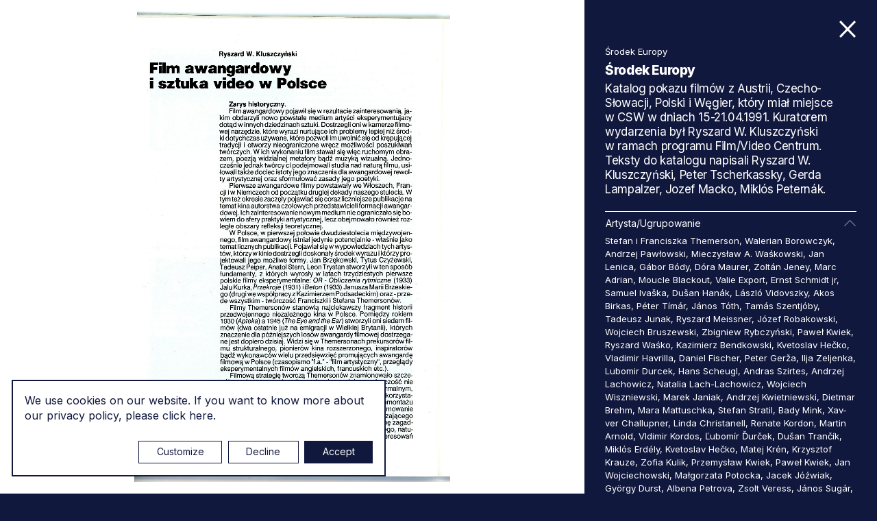

--- FILE ---
content_type: text/html; charset=UTF-8
request_url: https://mediateka.u-jazdowski.pl/en/,,M_DCSW_1991_005_0023_54%2Cjpg?s=218=Hieronim%20Neumann
body_size: 21154
content:
<!DOCTYPE html>
<html lang="en" class="item-type-home object-view-open home-search-results index-loading js">
<head>
	<meta name="viewport" content="width=device-width, initial-scale=1.0">
  <link rel="preconnect" href="https://fonts.googleapis.com">
  <link rel="preconnect" href="https://fonts.gstatic.com" crossorigin>
  <link href="https://fonts.googleapis.com/css2?family=Inter:wght@400;500;700;800&display=swap" rel="stylesheet">
	<meta charset="utf-8" />
	<title>Search results for the term: 218=Hieronim Neumann Media Centre | Ujazdowski Castle Centre for Contemporary Art</title>
	<meta name="description" content="Explore the collection online. See and learn about over 3000 artworks [from 1988 till 1999]. Find out more and browse our digital archive. In our expanding database we have already included 10000 photos, 1000 documents, 500 video.

 Our collection is for everyone. That’s why the Media Centre Department makes its digitised collections and metadata.

 All licences support Ujazdowski Castel Centre for Contemporary Art" />
	<link rel="alternate" hreflang="pl" href="https://mediateka.u-jazdowski.pl/start"/>
	<link rel="alternate" hreflang="en" href="https://mediateka.u-jazdowski.pl/en/start"/>
  <link rel="canonical" href="/en/" /> 
	<link type="text/plain" rel="author" href="/humans.txt"/>
	<meta name="robots" content="index, follow" />
<link href='/local/dist/style.css?v=3.6.7' rel='stylesheet' type='text/css' title='' />
<script src='/local/dist/bundle.js?v=3.6.7'></script>
<!-- Start: Google consent -->
<script>
  window.dataLayer = window.dataLayer || [];
  function gtag(){dataLayer.push(arguments);}
  gtag('consent', 'default', {
    'ad_storage':             'denied',
    'ad_user_data':           'denied',
    'ad_personalization':     'denied',
    'analytics_storage':      'denied',
    'functionality_storage':  'denied',
    'personalization_storage':'denied',
    'security_storage':       'denied'
  });
</script>
<!-- End: Google consent --><script async src="https://www.googletagmanager.com/gtag/js?id=G-TZTQK0WN2P"></script>
    <script>
      window.dataLayer = window.dataLayer || [];
      function gtag(){dataLayer.push(arguments);}
      gtag('js', new Date());
      gtag('config', 'G-TZTQK0WN2P');
    </script><link rel="apple-touch-icon" sizes="180x180" href="/local/images/favicons/apple-touch-icon.png?v=3.6.7">
<link rel="icon" type="image/png" sizes="32x32" href="/local/images/favicons/favicon-32x32.png?v=3.6.7">
<link rel="icon" type="image/png" sizes="16x16" href="/local/images/favicons/favicon-16x16.png?v=3.6.7">
<link rel="manifest" href="/local/images/favicons/site.webmanifest?v=3.6.7">	<!-- Schema.org markup for Google+ -->
	<meta itemprop="name" content="Search results for the term: 218=Hieronim Neumann Media Centre | Ujazdowski Castle Centre for Contemporary Art">
	<meta itemprop="description" content="Explore the collection online. See and learn about over 3000 artworks [from 1988 till 1999]. Find out more and browse our digital archive. In our expanding database we have already included 10000">
	 <meta itemprop="image" content="https://mediateka.u-jazdowski.pl/upload/thumb/2021/05/ncb_1993_050_009_auto_640x640.jpg">
	<!-- Twitter Card data -->
	<meta name="twitter:card" content="summary_large_image">
	<meta name="twitter:title" content="Search results for the term: 218=Hieronim Neumann Media Centre | Ujazdowski Castle Centre for Contemporary Art">
	<meta name="twitter:description" content="Explore the collection online. See and learn about over 3000 artworks [from 1988 till 1999]. Find out more and browse our digital archive. In our expanding database we have already included 10000">
	<!-- Twitter Summary card images must be at least 120x120px -->
	<meta name="twitter:image" content="https://mediateka.u-jazdowski.pl/upload/thumb/2021/05/ncb_1993_050_009_auto_640x640.jpg">	<!-- Open Graph data -->
	<meta property="og:title" content="Search results for the term: 218=Hieronim Neumann Media Centre | Ujazdowski Castle Centre for Contemporary Art" />
	<meta property="og:type" content="article" />
	<meta property="og:url" content="https://mediateka.u-jazdowski.pl/en/" />
	<meta property="og:image" content="https://mediateka.u-jazdowski.pl/upload/thumb/2021/05/ncb_1993_050_009_auto_640x640.jpg" />	<meta property="og:description" content="Explore the collection online. See and learn about over 3000 artworks [from 1988 till 1999]. Find out more and browse our digital archive. In our expanding database we have already included 10000" /> 
	<meta property="og:site_name" content="Media Centre | Ujazdowski Castle Centre for Contemporary Art" />
</head>
<body  data-html-classes="item-type-home object-view-open home-search-results">
  <div class="home-index-loader item-index-loader intro-index-loader" id="index-loader">
  <div class="item-index-loader-overlay">
  <span>M–</span>
</div>  <div class="home-index-loader-scenes intro-scenes">
  <div class="curtain bg-primary">
  </div>
  <div class="scenes-content text-light">
        <div class="home-index-loader-scene-2 scene-2 scene flex-center">
  <div class="headline-1 headline px-5">
          <div class="fs-38 fw-bold">
        <div class="d-none d-md-block">
          Ujazdowski's digital archives        </div>
        <div class="d-md-none">
          Ujazdowski's digital archives        </div>
      </div>
      </div>
</div>    <div class="home-index-loader-scene-3 scene-3 scene flex-center">
  <div class="headline-2 headline px-5">
    <svg aria-hidden="true" class="brand-logo" style="" xmlns="http://www.w3.org/2000/svg" viewBox="-0.428 -0.37 335 56" overflow="visible" xml:space="preserve"><path d="M315.991 42.58h10.999l5.228-29.403H321.22L315.991 42.58zM332.709 10.399l1.633-9.147h-10.999l-1.633 9.147H332.709zM302.435 42.58h11.652l-7.949-18.459 10.726-10.944h-9.093l-10.727 11.925L301.509 0h-10.944l-7.569 42.58h10.945l1.308-7.296 2.993-3.051L302.435 42.58zM255.39 33.596c.327 6.207 5.119 9.583 13.722 9.583 7.678 0 12.306-3.866 12.306-9.91 0-4.792-3.05-6.752-8.113-9.311-3.866-1.96-5.228-2.722-5.228-4.138 0-1.198 1.09-1.852 2.614-1.852 1.742 0 4.41.925 4.574 4.737l6.806-.926c.327-5.174-3.703-9.148-11.488-9.148-7.352 0-12.197 3.866-12.197 9.638 0 4.466 2.396 6.697 7.841 9.747 2.831 1.579 4.737 2.341 4.737 3.976 0 1.088-.871 1.851-2.777 1.851-2.069 0-5.282-1.253-5.771-5.663L255.39 33.596zM215.205 42.58h10.945l7.841-20.255h.219l.107 20.255h10.836l12.523-29.403h-8.929l-6.861 18.459h-.218l-.326-18.459h-10.455l-6.644 18.459h-.162l-.49-18.459h-10.455L215.205 42.58zM195.877 18.949c1.416 0 2.342 1.033 2.342 3.647 0 2.777-1.035 7.677-1.525 9.529-.816 3.049-2.015 4.682-3.811 4.682-1.416 0-2.342-1.034-2.342-3.647 0-2.777 1.034-7.678 1.524-9.529C192.883 20.582 194.079 18.949 195.877 18.949M209.435 25.918c0-7.949-4.955-13.286-13.83-13.286-10.836 0-16.281 8.658-16.281 17.152 0 8.004 4.955 13.34 13.831 13.34C203.989 43.124 209.435 34.467 209.435 25.918M165.983 19.058c-.762-4.192-3.321-6.371-7.568-6.371-9.474 0-13.667 9.42-13.667 18.458 0 8.005 4.465 12.088 10.128 12.088 4.791 0 7.296-3.32 8.603-7.404h.218l-.327 6.752h9.746L180.686 0h-10.999l-3.43 19.058H165.983zM161.574 18.949c1.797 0 2.505 1.741 2.505 5.227 0 4.737-1.797 12.904-5.609 12.904-1.579 0-2.504-1.579-2.504-5.228C155.965 27.334 157.38 18.949 161.574 18.949M114.911 42.58h25.428l1.252-6.861h-12.36l14.647-17.043 1.035-5.499h-24.067l-1.252 6.752h11.053l-14.702 17.043L114.911 42.58zM100.045 33.16c-.435 2.396-1.306 4.302-3.158 4.302-1.307 0-2.287-.98-2.287-2.614 0-2.178 1.144-3.92 4.03-4.899l2.123-.708L100.045 33.16zM100.645 37.516c.926 4.792 4.737 5.717 7.896 5.717 1.524 0 3.103-.325 4.573-.652l.926-5.173h-1.361c-1.361 0-2.069-.653-1.743-2.56l1.852-10.78c1.252-7.352-3.812-11.381-12.687-11.381-7.623 0-13.014 3.321-13.286 10.454l8.821 1.089c0-3.647 1.742-5.227 3.92-5.227 2.287 0 2.886 1.634 2.287 4.193l-.272 1.197-7.242 1.96c-6.752 1.852-10.509 4.52-10.509 9.42 0 4.955 3.594 7.459 8.222 7.459 4.084 0 7.079-2.014 8.331-5.717H100.645zM83.93 13.177H72.931L67.54 43.288c-.272 1.688-.707 2.831-1.96 3.484-1.306.707-2.994.6-4.791.436l-1.362 7.731c5.337.272 8.604-.054 11.054-.87 3.158-1.035 6.752-3.376 7.895-9.692L83.93 13.177zM84.419 10.399l1.633-9.147H75.055l-1.634 9.147H84.419zM65.744 24.012H37.702v3.05h28.042V24.012zM.295 28.096c-1.797 10.129 4.737 15.028 15.79 15.028 10.673 0 14.648-5.771 16.009-13.395l4.628-26.137h-9.311l-4.247 23.904c-.817 4.52-1.742 7.352-6.044 7.352-4.302 0-5.772-2.396-4.9-7.352l4.247-23.904H4.651L.295 28.096z"/></svg>    <div class="attr-value-intro_headline_2 fs-48 fw-bold">Media library</div>  
  </div>
</div>  </div>
</div></div>	<div id="stage">
  	<div id="stage-inner">
      <header>
        <div class="header-wrapper">
  <h1 class="visually-hidden visually-hidden as-focus-to" tabindex="-1">
  Search results for the term: 218=Hieronim Neumann Media Centre | Ujazdowski Castle Centre for Contemporary Art</h1>
<a href="#c-start" class="page-f1 no-as" data-focus-to="#c-start">
  Jump to content</a>  <div class="header-inner item-type-home" data-affix-top="30">
        <div class="d-flex justify-content-between">      
      <a href="/en/" class="logo fw-bolder container-padding-left pe-3">
        <svg aria-hidden="true" class="" style="" xmlns="http://www.w3.org/2000/svg" viewBox="-0.428 -0.37 335 56" overflow="visible" xml:space="preserve"><path d="M315.991 42.58h10.999l5.228-29.403H321.22L315.991 42.58zM332.709 10.399l1.633-9.147h-10.999l-1.633 9.147H332.709zM302.435 42.58h11.652l-7.949-18.459 10.726-10.944h-9.093l-10.727 11.925L301.509 0h-10.944l-7.569 42.58h10.945l1.308-7.296 2.993-3.051L302.435 42.58zM255.39 33.596c.327 6.207 5.119 9.583 13.722 9.583 7.678 0 12.306-3.866 12.306-9.91 0-4.792-3.05-6.752-8.113-9.311-3.866-1.96-5.228-2.722-5.228-4.138 0-1.198 1.09-1.852 2.614-1.852 1.742 0 4.41.925 4.574 4.737l6.806-.926c.327-5.174-3.703-9.148-11.488-9.148-7.352 0-12.197 3.866-12.197 9.638 0 4.466 2.396 6.697 7.841 9.747 2.831 1.579 4.737 2.341 4.737 3.976 0 1.088-.871 1.851-2.777 1.851-2.069 0-5.282-1.253-5.771-5.663L255.39 33.596zM215.205 42.58h10.945l7.841-20.255h.219l.107 20.255h10.836l12.523-29.403h-8.929l-6.861 18.459h-.218l-.326-18.459h-10.455l-6.644 18.459h-.162l-.49-18.459h-10.455L215.205 42.58zM195.877 18.949c1.416 0 2.342 1.033 2.342 3.647 0 2.777-1.035 7.677-1.525 9.529-.816 3.049-2.015 4.682-3.811 4.682-1.416 0-2.342-1.034-2.342-3.647 0-2.777 1.034-7.678 1.524-9.529C192.883 20.582 194.079 18.949 195.877 18.949M209.435 25.918c0-7.949-4.955-13.286-13.83-13.286-10.836 0-16.281 8.658-16.281 17.152 0 8.004 4.955 13.34 13.831 13.34C203.989 43.124 209.435 34.467 209.435 25.918M165.983 19.058c-.762-4.192-3.321-6.371-7.568-6.371-9.474 0-13.667 9.42-13.667 18.458 0 8.005 4.465 12.088 10.128 12.088 4.791 0 7.296-3.32 8.603-7.404h.218l-.327 6.752h9.746L180.686 0h-10.999l-3.43 19.058H165.983zM161.574 18.949c1.797 0 2.505 1.741 2.505 5.227 0 4.737-1.797 12.904-5.609 12.904-1.579 0-2.504-1.579-2.504-5.228C155.965 27.334 157.38 18.949 161.574 18.949M114.911 42.58h25.428l1.252-6.861h-12.36l14.647-17.043 1.035-5.499h-24.067l-1.252 6.752h11.053l-14.702 17.043L114.911 42.58zM100.045 33.16c-.435 2.396-1.306 4.302-3.158 4.302-1.307 0-2.287-.98-2.287-2.614 0-2.178 1.144-3.92 4.03-4.899l2.123-.708L100.045 33.16zM100.645 37.516c.926 4.792 4.737 5.717 7.896 5.717 1.524 0 3.103-.325 4.573-.652l.926-5.173h-1.361c-1.361 0-2.069-.653-1.743-2.56l1.852-10.78c1.252-7.352-3.812-11.381-12.687-11.381-7.623 0-13.014 3.321-13.286 10.454l8.821 1.089c0-3.647 1.742-5.227 3.92-5.227 2.287 0 2.886 1.634 2.287 4.193l-.272 1.197-7.242 1.96c-6.752 1.852-10.509 4.52-10.509 9.42 0 4.955 3.594 7.459 8.222 7.459 4.084 0 7.079-2.014 8.331-5.717H100.645zM83.93 13.177H72.931L67.54 43.288c-.272 1.688-.707 2.831-1.96 3.484-1.306.707-2.994.6-4.791.436l-1.362 7.731c5.337.272 8.604-.054 11.054-.87 3.158-1.035 6.752-3.376 7.895-9.692L83.93 13.177zM84.419 10.399l1.633-9.147H75.055l-1.634 9.147H84.419zM65.744 24.012H37.702v3.05h28.042V24.012zM.295 28.096c-1.797 10.129 4.737 15.028 15.79 15.028 10.673 0 14.648-5.771 16.009-13.395l4.628-26.137h-9.311l-4.247 23.904c-.817 4.52-1.742 7.352-6.044 7.352-4.302 0-5.772-2.396-4.9-7.352l4.247-23.904H4.651L.295 28.096z"/></svg>        <span class="visually-hidden">
          U–jazdowski
        </span>
        <div class="brand">Mediateka</div>
      </a>
      <nav aria-label="main menu" class="header-right d-flex justify-content-end fw-bold fs-14">
        <ul class="main-menu list-unstyled d-none d-md-block">
          <li class="menu-item menu-level1 menu-item-864571405 active"><a href="/en/" data-id="864571405">Start</a></li><li class="menu-item menu-level1 menu-item-421096354 "><a href="/en/o-mediatece" data-id="421096354">About Media Centre Department</a></li><li class="menu-item menu-level1 menu-item-914167994 "><a href="/en/aktualnosci" data-id="914167994">Newly added</a></li><li class="menu-item menu-level1 menu-item-718885264 "><a href="/en/zasoby" data-id="718885264">Resources</a></li><li class="menu-item menu-level1 menu-item-348871804 "><a href="/en/artysci" data-id="348871804">Artists</a></li><li class="menu-item menu-level1 menu-item-133525870 "><a href="/en/prawa-autorskie" data-id="133525870">Copyright, Publication right and other right</a></li>        </ul>
        <div class="wcag-options d-none d-md-flex">
          <h2 class="visually-hidden">Accessibility options</h2>
          <a href="#" class="toggle-contrast no-as">
            <svg class="i-s" style="" xmlns="http://www.w3.org/2000/svg" viewBox="-0.233 -0.233 439 439" overflow="visible" xml:space="preserve"><path d="M409.133,109.203c-19.607-33.592-46.205-60.189-79.798-79.796C295.735,9.801,259.058,0,219.273,0	c-39.781,0-76.47,9.801-110.063,29.407c-33.595,19.604-60.192,46.201-79.8,79.796C9.801,142.8,0,179.489,0,219.267	c0,39.78,9.804,76.462,29.407,110.062c19.607,33.592,46.204,60.189,79.799,79.798c33.597,19.605,70.283,29.407,110.063,29.407	c39.78,0,76.47-9.802,110.065-29.407c33.585-19.603,60.183-46.206,79.795-79.798c19.604-33.596,29.403-70.284,29.403-110.062	C438.533,179.485,428.732,142.795,409.133,109.203z M219.27,374.579c-28.171,0-54.152-6.943-77.943-20.844	c-23.789-13.896-42.633-32.743-56.527-56.527c-13.897-23.791-20.843-49.771-20.843-77.945c0-28.171,6.949-54.152,20.843-77.943	c13.891-23.791,32.738-42.637,56.527-56.531c23.791-13.894,49.772-20.841,77.943-20.841V374.579L219.27,374.579z"/></svg>            <span class="visually-hidden">
              switch to high contrast mode            </span>
          </a>
        </div>
                  <div class="language-menu d-none d-md-block">
            <h2 class="visually-hidden">Language menu</h2>
            	  <a href="/pl" class=" non-active">
    <span aria-hidden="true">pl</span>
    <span class="visually-hidden">
      <span lang="pl">Zmień język na  polski</span>
    </span>
  </a>
	  <a href="/en" class=" active">
    <span aria-hidden="true">en</span>
    <span class="visually-hidden">
      <span lang="en">Zmień język na  angielski</span>
    </span>
  </a>
          </div>
                <h2 class="visually-hidden">Search</h2>
        <a href="#" class="search-toggle no-as">
          <svg class="" style="" viewBox="0 0 59 60" xmlns="http://www.w3.org/2000/svg"><path d="M41.316,38.31 C44.684,34.265 46.757,29.031 46.757,23.378 C46.759,10.471 36.286,0 23.378,0 C10.522,0 0,10.521 0,23.378 C0,36.286 10.521,46.758 23.378,46.758 C29.081,46.758 34.265,44.736 38.31,41.316 L56.084,59.09 L58.85,55.844 L41.316,38.31 Z M23.379,42.508 C12.808,42.508 4.251,33.903 4.251,23.379 C4.251,12.855 12.856,4.25 23.379,4.25 C33.954,4.25 42.509,12.855 42.509,23.379 C42.509,33.953 33.954,42.508 23.379,42.508 Z" /></svg>          <span class="visually-hidden">jump to search input</span>
        </a>
        <button class="hamburger d-block d-md-none no-nesting no-as" data-dialog-toggle="mobile-menu-open" data-target="#mobile-menu-wrapper" aria-expanded="false">
          <span>
            <span></span>
            <span></span>
            <span></span>
          </span>
          <span class="visually-hidden">main menu</span>
        </button>
      </nav>
    </div>
  </div>
  <div id="mobile-menu-wrapper" class="d-block d-md-none">
    <a href="#" class="menu-close no-nesting no-as" data-dialog-close="mobile-menu-open" aria-expanded="true">
      <span></span>
      <span></span>
      <span class="visually-hidden">close menu</span>
    </a>
    <ul class="mobile-menu list-unstyled ">
      <li class="menu-item menu-level1 menu-item-864571405 active"><a href="/en/" data-id="864571405">Start</a></li><li class="menu-item menu-level1 menu-item-421096354 "><a href="/en/o-mediatece" data-id="421096354">About Media Centre Department</a></li><li class="menu-item menu-level1 menu-item-914167994 "><a href="/en/aktualnosci" data-id="914167994">Newly added</a></li><li class="menu-item menu-level1 menu-item-718885264 "><a href="/en/zasoby" data-id="718885264">Resources</a></li><li class="menu-item menu-level1 menu-item-348871804 "><a href="/en/artysci" data-id="348871804">Artists</a></li><li class="menu-item menu-level1 menu-item-133525870 "><a href="/en/prawa-autorskie" data-id="133525870">Copyright, Publication right and other right</a></li>    </ul>
    <div class="language-menu">
      <h2 class="visually-hidden">Language menu</h2>
      	  <a href="/pl" class=" non-active">
    <span aria-hidden="true">pl</span>
    <span class="visually-hidden">
      <span lang="pl">Zmień język na  polski</span>
    </span>
  </a>
	  <a href="/en" class=" active">
    <span aria-hidden="true">en</span>
    <span class="visually-hidden">
      <span lang="en">Zmień język na  angielski</span>
    </span>
  </a>
    </div>
  </div>
</div>


<div class="home-header-search item-header-search" data-as-view="webflow" data-as-id="wfhs864571405">
  <div id="box-search-inner" class="bg-primary">
    <div class="container-fluid pt-30 pb-10">
      <div class="row"
        data-webview-initial="o:0"
        data-webview-show="o:1,t:.8,d:.8" 
        data-webview-hide="o:0,t:.4">
        <div class="col-md-6">
          <div class="box-search-form text-light">  
  <form action="/en/" class="global-search-form d-flex align-items-stretch mb-2">
    <fieldset class="w-100">
      <legend class="visually-hidden">search form</legend>  
      <label for="global-search-input" class="visually-hidden">
        Search      </label>
      <input id="global-search-input" type="text" name="s" class="form-control text-light" placeholder="Enter a search term" value="Hieronim Neumann" />
      <svg class="" style="" viewBox="0 0 59 60" xmlns="http://www.w3.org/2000/svg"><path d="M41.316,38.31 C44.684,34.265 46.757,29.031 46.757,23.378 C46.759,10.471 36.286,0 23.378,0 C10.522,0 0,10.521 0,23.378 C0,36.286 10.521,46.758 23.378,46.758 C29.081,46.758 34.265,44.736 38.31,41.316 L56.084,59.09 L58.85,55.844 L41.316,38.31 Z M23.379,42.508 C12.808,42.508 4.251,33.903 4.251,23.379 C4.251,12.855 12.856,4.25 23.379,4.25 C33.954,4.25 42.509,12.855 42.509,23.379 C42.509,33.953 33.954,42.508 23.379,42.508 Z" /></svg>    </fieldset>
    <button type="submit" class="btn btn-outline-light">
      <span class="fs-17">
        Search      </span>
    </button>  
  </form>
      <button type="button" class="toggle-info btn text-muted collapsed ps-0 py-2" data-bs-toggle="collapse" data-bs-target="#info-489783003" aria-expanded="false" aria-controls="info-489783003">
      Searching / type keyword(s)    </button>
        <div class="info collapse" id="info-489783003">
      <div class="py-3">
        <p>These assets comprise a&nbsp;broad range of materials, including art documentation and images of artists and installation photographs of Ujazdowski Castle Centre for Contemporary Art exhibitions, multimedial events, historical views of the gallery building and more.<br /> We want as many people as possible to be able to use this website. For example, that means you should be able to: change colours, contrast levels and fonts via browser or plug in zoom in up &nbsp;and navigate most of the website using just a&nbsp;keyboard. We prepare new version our searching with possibility to use more filter and more selection keywords and classification &ndash; we planning new version an autmn 2021.</p>       </div>
    </div>
  </div>        </div>
      </div>    </div>
    <div class="home-header-about mt-50 mt-md-100 border-top border-light-50" data-as-view="home_about" data-as-id="hhait-864571405" data-interval="3500">
  <div class="container-fluid">
    <div class="info-display d-lg-flex align-items-center py-20">
      <h2 class="attr-value-info_headline headline fs-18 mb-10 mb-lg-0 me-lg-4"><p>Digital archives&nbsp;<em>U</em>–<em>jazdowskiego&nbsp;</em></p> </h2>      <div class="info-wrapper p-relative w-100">
        <div class="attr-value-info info-attr"><p>Explore the collection online. See and learn about over 3000 artworks [from 1988 till 1999]. Find out more and browse our digital archive.&nbsp;In our expanding database we have already included&gt; 10000 photos,&gt; 1000 documents,&gt; 500 video.</p> <p>Our collection is for everyone. That’s why the Media Centre Department makes its digitised collections and metadata.</p> <p>All licences support Ujazdowski Castel Centre for Contemporary Art</p> </div>      </div>
    </div>
  </div>
</div>  </div>
</div>      </header>
      <main id="c-start" class="main py-40 delay-200">
                        <div class="container">
          <div class="item-searchresults">
  <h2 class="headline navi-md fw-bold mb-15">
    Search results  </h2>
    <div class="item-searchresults-objects pt-15 border-top border-primary" data-as-view="collection_objects" data-as-id="co_864571405">
  <div class="headline mb-20 d-sm-flex justify-content-between align-ietms-center">
    <div class="navi-md mb-20 mb-sm-0">
      Objects found (35)
    </div>
  </div>  
  <div class="list-wrapper row infinite-list mb-20" data-url="/en/start.json?fwcp=/en/&s=218=Hieronim Neumann&fwap=" data-next-path="%2Ffotoweb%2Farchives%2F5000-ZBIORY%2F%3F218%3DHieronim%2520Neumann%26p%3D1" data-total="35">
    <div class="col-md-3 col-sm-6">
  <a href="/en/,,M_DCSW_1991_005_0023_83%2Cjpg?s=218=Hieronim%20Neumann" class="object-list box-hover d-block mb-30 no-as-scroll object-loader no-as" data-url="/en/o/fw_object.ajax?fwop=%2Ffotoweb%2Farchives%2F5000-ZBIORY%2FDOKUi%2FDOKU%2FCSW%2F1991%2F%25C5%259ARODEK%2FM_DCSW_1991_005_0023_83.jpg.info" title="Środek Europy">
  <div class="img-wrapper icon-abs-wrapper icon-sm mb-10">
    <div class="img" style="background-image: url(https://digital.u-jazdowski.pl/fotoweb/cache/v2/W/C/DOKUi/DOKU/CSW/1991/%C5%9ARODEK/M_DCSW_1991_005_0023_83.jpg.iCfX0JH8McF1aZtjIAcA._lRQbeKTcq.jpg);"></div>
          <div class="icon-wrapper">
        <svg class="" style="" viewBox="0 0 34 23" xmlns="http://www.w3.org/2000/svg"><g><path d="M17,6.9 C14.4422522,6.9 12.3636429,8.96230937 12.3636429,11.5 C12.3636429,14.0376906 14.4422522,16.1 17,16.1 C19.5577478,16.1 21.6363571,14.0376906 21.6363571,11.5 C21.6363571,8.96230937 19.5576753,6.9 17,6.9 Z"/><path d="M17,0 C9.2727141,0 2.67365671,4.76861875 0,11.5 C2.67365671,18.2313094 9.2727141,23 17,23 C24.7349649,23 31.3263433,18.2313094 34,11.5 C31.3263433,4.76861875 24.7349649,0 17,0 Z M17,19.1666188 C12.7345515,19.1666188 9.2727141,15.7319281 9.2727141,11.4999281 C9.2727141,7.26792813 12.7345515,3.83330938 17,3.83330938 C21.2654485,3.83330938 24.7272859,7.268 24.7272859,11.5 C24.7272859,15.732 21.2654485,19.1666188 17,19.1666188 Z"/></g></svg>      </div>
      <span class="visually-hidden">contains image material</span>
      </div>
      <div class="event navi-md mb-1">Środek Europy</div>
    <div class="navi-md">
    <div class="title h5-sm">Środek Europy</div>
      </div>  </a></div><div class="col-md-3 col-sm-6">
  <a href="/en/,,D_2007_013_039_A-0%2Cjpg?s=218=Hieronim%20Neumann" class="object-list box-hover d-block mb-30 no-as-scroll object-loader no-as" data-url="/en/o/fw_object.ajax?fwop=%2Ffotoweb%2Farchives%2F5000-ZBIORY%2FFOTOi%2FFOTO%2F2007%2FBETONOWE%2FD_2007_013_039_A-0.jpg.info" title="Praca Anety Grzeszykowskiej i Jana Smagi">
  <div class="img-wrapper icon-abs-wrapper icon-sm mb-10">
    <div class="img" style="background-image: url(https://digital.u-jazdowski.pl/fotoweb/cache/v2/B/U/FOTOi/FOTO/2007/BETONOWE/D_2007_013_039_A-0.jpg.iCe7-JL8MYk5k4tjIAcA.05AtMDl_7g.jpg);"></div>
          <div class="icon-wrapper">
        <svg class="" style="" viewBox="0 0 34 23" xmlns="http://www.w3.org/2000/svg"><g><path d="M17,6.9 C14.4422522,6.9 12.3636429,8.96230937 12.3636429,11.5 C12.3636429,14.0376906 14.4422522,16.1 17,16.1 C19.5577478,16.1 21.6363571,14.0376906 21.6363571,11.5 C21.6363571,8.96230937 19.5576753,6.9 17,6.9 Z"/><path d="M17,0 C9.2727141,0 2.67365671,4.76861875 0,11.5 C2.67365671,18.2313094 9.2727141,23 17,23 C24.7349649,23 31.3263433,18.2313094 34,11.5 C31.3263433,4.76861875 24.7349649,0 17,0 Z M17,19.1666188 C12.7345515,19.1666188 9.2727141,15.7319281 9.2727141,11.4999281 C9.2727141,7.26792813 12.7345515,3.83330938 17,3.83330938 C21.2654485,3.83330938 24.7272859,7.268 24.7272859,11.5 C24.7272859,15.732 21.2654485,19.1666188 17,19.1666188 Z"/></g></svg>      </div>
      <span class="visually-hidden">contains image material</span>
      </div>
      <div class="event navi-md mb-1">Betonowe dziedzictwo. Od&nbsp;Le Corbusiera do&nbsp;blokersów</div>
    <div class="navi-md">
    <div class="title h5-sm">Praca Anety Grzeszykowskiej i&nbsp;Jana Smagi</div>
      </div>  </a></div><div class="col-md-3 col-sm-6">
  <a href="/en/,,055_2007_0629_text_02_s001-horz%2Cjpg?s=218=Hieronim%20Neumann" class="object-list box-hover d-block mb-30 no-as-scroll object-loader no-as" data-url="/en/o/fw_object.ajax?fwop=%2Ffotoweb%2Farchives%2F5000-ZBIORY%2FFOTOi%2FFOTO%2F2007%2FBETONOWE%2F055_2007_0629_text_02_s001-horz.jpg.info" title="Betonowe dziedzictwo. Od Le Corbusiera do blokersów">
  <div class="img-wrapper icon-abs-wrapper icon-sm mb-10">
    <div class="img" style="background-image: url(https://digital.u-jazdowski.pl/fotoweb/cache/v2/9/5/FOTOi/FOTO/2007/BETONOWE/055_2007_0629_text_02_s001-horz.jpg.iCfL_ov8Md_lh4tjIAcA.dk41xQt1cy.jpg);"></div>
          <div class="icon-wrapper">
        <svg class="" style="" viewBox="0 0 34 23" xmlns="http://www.w3.org/2000/svg"><g><path d="M17,6.9 C14.4422522,6.9 12.3636429,8.96230937 12.3636429,11.5 C12.3636429,14.0376906 14.4422522,16.1 17,16.1 C19.5577478,16.1 21.6363571,14.0376906 21.6363571,11.5 C21.6363571,8.96230937 19.5576753,6.9 17,6.9 Z"/><path d="M17,0 C9.2727141,0 2.67365671,4.76861875 0,11.5 C2.67365671,18.2313094 9.2727141,23 17,23 C24.7349649,23 31.3263433,18.2313094 34,11.5 C31.3263433,4.76861875 24.7349649,0 17,0 Z M17,19.1666188 C12.7345515,19.1666188 9.2727141,15.7319281 9.2727141,11.4999281 C9.2727141,7.26792813 12.7345515,3.83330938 17,3.83330938 C21.2654485,3.83330938 24.7272859,7.268 24.7272859,11.5 C24.7272859,15.732 21.2654485,19.1666188 17,19.1666188 Z"/></g></svg>      </div>
      <span class="visually-hidden">contains image material</span>
      </div>
      <div class="event navi-md mb-1">Betonowe dziedzictwo. Od&nbsp;Le Corbusiera do&nbsp;blokersów</div>
    <div class="navi-md">
    <div class="title h5-sm">Betonowe dziedzictwo. Od&nbsp;Le Corbusiera do&nbsp;blokersów</div>
      </div>  </a></div><div class="col-md-3 col-sm-6">
  <a href="/en/,,055_2007_0630_druk_s001-vert%2Cjpg?s=218=Hieronim%20Neumann" class="object-list box-hover d-block mb-30 no-as-scroll object-loader no-as" data-url="/en/o/fw_object.ajax?fwop=%2Ffotoweb%2Farchives%2F5000-ZBIORY%2FDOKUi%2FDOKU%2FCSW%2F2007%2FBetonowe%2F055_2007_0630_druk_s001-vert.jpg.info" title="Betonowe dziedzictwo. Od Le Corbusiera do blokersów">
  <div class="img-wrapper icon-abs-wrapper icon-sm mb-10">
    <div class="img" style="background-image: url(https://digital.u-jazdowski.pl/fotoweb/cache/v2/8/z/DOKUi/DOKU/CSW/2007/Betonowe/055_2007_0630_druk_s001-vert.jpg.iCeJg5D8MZFNsYVjIAcA.uAefYND6d4.jpg);"></div>
          <div class="icon-wrapper">
        <svg class="" style="" viewBox="0 0 34 23" xmlns="http://www.w3.org/2000/svg"><g><path d="M17,6.9 C14.4422522,6.9 12.3636429,8.96230937 12.3636429,11.5 C12.3636429,14.0376906 14.4422522,16.1 17,16.1 C19.5577478,16.1 21.6363571,14.0376906 21.6363571,11.5 C21.6363571,8.96230937 19.5576753,6.9 17,6.9 Z"/><path d="M17,0 C9.2727141,0 2.67365671,4.76861875 0,11.5 C2.67365671,18.2313094 9.2727141,23 17,23 C24.7349649,23 31.3263433,18.2313094 34,11.5 C31.3263433,4.76861875 24.7349649,0 17,0 Z M17,19.1666188 C12.7345515,19.1666188 9.2727141,15.7319281 9.2727141,11.4999281 C9.2727141,7.26792813 12.7345515,3.83330938 17,3.83330938 C21.2654485,3.83330938 24.7272859,7.268 24.7272859,11.5 C24.7272859,15.732 21.2654485,19.1666188 17,19.1666188 Z"/></g></svg>      </div>
      <span class="visually-hidden">contains image material</span>
      </div>
      <div class="event navi-md mb-1">Betonowe dziedzictwo. Od&nbsp;Le Corbusiera do&nbsp;blokersów</div>
    <div class="navi-md">
    <div class="title h5-sm">Betonowe dziedzictwo. Od&nbsp;Le Corbusiera do&nbsp;blokersów</div>
      </div>  </a></div><div class="col-md-3 col-sm-6">
  <a href="/en/,,055_2007_0630_druk_s001-vert%2Cjpg?s=218=Hieronim%20Neumann" class="object-list box-hover d-block mb-30 no-as-scroll object-loader no-as" data-url="/en/o/fw_object.ajax?fwop=%2Ffotoweb%2Farchives%2F5000-ZBIORY%2FFOTOi%2FFOTO%2F2007%2FBETONOWE%2F055_2007_0630_druk_s001-vert.jpg.info" title="Betonowe dziedzictwo. Od Le Corbusiera do blokersów">
  <div class="img-wrapper icon-abs-wrapper icon-sm mb-10">
    <div class="img" style="background-image: url(https://digital.u-jazdowski.pl/fotoweb/cache/v2/Q/-/FOTOi/FOTO/2007/BETONOWE/055_2007_0630_druk_s001-vert.jpg.iCeAyYz8MYlNsYVjIAcA.LTFzWrQb0H.jpg);"></div>
          <div class="icon-wrapper">
        <svg class="" style="" viewBox="0 0 34 23" xmlns="http://www.w3.org/2000/svg"><g><path d="M17,6.9 C14.4422522,6.9 12.3636429,8.96230937 12.3636429,11.5 C12.3636429,14.0376906 14.4422522,16.1 17,16.1 C19.5577478,16.1 21.6363571,14.0376906 21.6363571,11.5 C21.6363571,8.96230937 19.5576753,6.9 17,6.9 Z"/><path d="M17,0 C9.2727141,0 2.67365671,4.76861875 0,11.5 C2.67365671,18.2313094 9.2727141,23 17,23 C24.7349649,23 31.3263433,18.2313094 34,11.5 C31.3263433,4.76861875 24.7349649,0 17,0 Z M17,19.1666188 C12.7345515,19.1666188 9.2727141,15.7319281 9.2727141,11.4999281 C9.2727141,7.26792813 12.7345515,3.83330938 17,3.83330938 C21.2654485,3.83330938 24.7272859,7.268 24.7272859,11.5 C24.7272859,15.732 21.2654485,19.1666188 17,19.1666188 Z"/></g></svg>      </div>
      <span class="visually-hidden">contains image material</span>
      </div>
      <div class="event navi-md mb-1">Betonowe dziedzictwo. Od&nbsp;Le Corbusiera do&nbsp;blokersów</div>
    <div class="navi-md">
    <div class="title h5-sm">Betonowe dziedzictwo. Od&nbsp;Le Corbusiera do&nbsp;blokersów</div>
      </div>  </a></div><div class="col-md-3 col-sm-6">
  <a href="/en/,,055_2007_0629_text_02_s001-vert%2Cjpg?s=218=Hieronim%20Neumann" class="object-list box-hover d-block mb-30 no-as-scroll object-loader no-as" data-url="/en/o/fw_object.ajax?fwop=%2Ffotoweb%2Farchives%2F5000-ZBIORY%2FDOKUi%2FDOKU%2FCSW%2F2007%2FBetonowe%2F055_2007_0629_text_02_s001-vert.jpg.info" title="Betonowe dziedzictwo. Od Le Corbusiera do blokersów">
  <div class="img-wrapper icon-abs-wrapper icon-sm mb-10">
    <div class="img" style="background-image: url(https://digital.u-jazdowski.pl/fotoweb/cache/v2/K/t/DOKUi/DOKU/CSW/2007/Betonowe/055_2007_0629_text_02_s001-vert.jpg.iCeF3Yv8MQMnaYVjIAcA.UVRB4x43n0.jpg);"></div>
          <div class="icon-wrapper">
        <svg class="" style="" viewBox="0 0 34 23" xmlns="http://www.w3.org/2000/svg"><g><path d="M17,6.9 C14.4422522,6.9 12.3636429,8.96230937 12.3636429,11.5 C12.3636429,14.0376906 14.4422522,16.1 17,16.1 C19.5577478,16.1 21.6363571,14.0376906 21.6363571,11.5 C21.6363571,8.96230937 19.5576753,6.9 17,6.9 Z"/><path d="M17,0 C9.2727141,0 2.67365671,4.76861875 0,11.5 C2.67365671,18.2313094 9.2727141,23 17,23 C24.7349649,23 31.3263433,18.2313094 34,11.5 C31.3263433,4.76861875 24.7349649,0 17,0 Z M17,19.1666188 C12.7345515,19.1666188 9.2727141,15.7319281 9.2727141,11.4999281 C9.2727141,7.26792813 12.7345515,3.83330938 17,3.83330938 C21.2654485,3.83330938 24.7272859,7.268 24.7272859,11.5 C24.7272859,15.732 21.2654485,19.1666188 17,19.1666188 Z"/></g></svg>      </div>
      <span class="visually-hidden">contains image material</span>
      </div>
      <div class="event navi-md mb-1">Betonowe dziedzictwo. Od&nbsp;Le Corbusiera do&nbsp;blokersów</div>
    <div class="navi-md">
    <div class="title h5-sm">Betonowe dziedzictwo. Od&nbsp;Le Corbusiera do&nbsp;blokersów</div>
      </div>  </a></div><div class="col-md-3 col-sm-6">
  <a href="/en/,,M_DCSW_1991_005_0023_56%2Cjpg?s=218=Hieronim%20Neumann" class="object-list box-hover d-block mb-30 no-as-scroll object-loader no-as" data-url="/en/o/fw_object.ajax?fwop=%2Ffotoweb%2Farchives%2F5000-ZBIORY%2FDOKUi%2FDOKU%2FCSW%2F1991%2F%25C5%259ARODEK%2FM_DCSW_1991_005_0023_56.jpg.info" title="Środek Europy">
  <div class="img-wrapper icon-abs-wrapper icon-sm mb-10">
    <div class="img" style="background-image: url(https://digital.u-jazdowski.pl/fotoweb/cache/v2/8/W/DOKUi/DOKU/CSW/1991/%C5%9ARODEK/M_DCSW_1991_005_0023_56.jpg.iCfC_JL8MdkJjWVjIAcA.qGHv4cIzKG.jpg);"></div>
          <div class="icon-wrapper">
        <svg class="" style="" viewBox="0 0 34 23" xmlns="http://www.w3.org/2000/svg"><g><path d="M17,6.9 C14.4422522,6.9 12.3636429,8.96230937 12.3636429,11.5 C12.3636429,14.0376906 14.4422522,16.1 17,16.1 C19.5577478,16.1 21.6363571,14.0376906 21.6363571,11.5 C21.6363571,8.96230937 19.5576753,6.9 17,6.9 Z"/><path d="M17,0 C9.2727141,0 2.67365671,4.76861875 0,11.5 C2.67365671,18.2313094 9.2727141,23 17,23 C24.7349649,23 31.3263433,18.2313094 34,11.5 C31.3263433,4.76861875 24.7349649,0 17,0 Z M17,19.1666188 C12.7345515,19.1666188 9.2727141,15.7319281 9.2727141,11.4999281 C9.2727141,7.26792813 12.7345515,3.83330938 17,3.83330938 C21.2654485,3.83330938 24.7272859,7.268 24.7272859,11.5 C24.7272859,15.732 21.2654485,19.1666188 17,19.1666188 Z"/></g></svg>      </div>
      <span class="visually-hidden">contains image material</span>
      </div>
      <div class="event navi-md mb-1">Środek Europy</div>
    <div class="navi-md">
    <div class="title h5-sm">Środek Europy</div>
      </div>  </a></div><div class="col-md-3 col-sm-6">
  <a href="/en/,,M_DCSW_1991_005_0023_54%2Cjpg?s=218=Hieronim%20Neumann" class="object-list box-hover d-block mb-30 no-as-scroll object-loader no-as" data-url="/en/o/fw_object.ajax?fwop=%2Ffotoweb%2Farchives%2F5000-ZBIORY%2FDOKUi%2FDOKU%2FCSW%2F1991%2F%25C5%259ARODEK%2FM_DCSW_1991_005_0023_54.jpg.info" title="Środek Europy">
  <div class="img-wrapper icon-abs-wrapper icon-sm mb-10">
    <div class="img" style="background-image: url(https://digital.u-jazdowski.pl/fotoweb/cache/v2/6/X/DOKUi/DOKU/CSW/1991/%C5%9ARODEK/M_DCSW_1991_005_0023_54.jpg.iCfUjon8MdMJjWVjIAcA.n9E1WaAViJ.jpg);"></div>
          <div class="icon-wrapper">
        <svg class="" style="" viewBox="0 0 34 23" xmlns="http://www.w3.org/2000/svg"><g><path d="M17,6.9 C14.4422522,6.9 12.3636429,8.96230937 12.3636429,11.5 C12.3636429,14.0376906 14.4422522,16.1 17,16.1 C19.5577478,16.1 21.6363571,14.0376906 21.6363571,11.5 C21.6363571,8.96230937 19.5576753,6.9 17,6.9 Z"/><path d="M17,0 C9.2727141,0 2.67365671,4.76861875 0,11.5 C2.67365671,18.2313094 9.2727141,23 17,23 C24.7349649,23 31.3263433,18.2313094 34,11.5 C31.3263433,4.76861875 24.7349649,0 17,0 Z M17,19.1666188 C12.7345515,19.1666188 9.2727141,15.7319281 9.2727141,11.4999281 C9.2727141,7.26792813 12.7345515,3.83330938 17,3.83330938 C21.2654485,3.83330938 24.7272859,7.268 24.7272859,11.5 C24.7272859,15.732 21.2654485,19.1666188 17,19.1666188 Z"/></g></svg>      </div>
      <span class="visually-hidden">contains image material</span>
      </div>
      <div class="event navi-md mb-1">Środek Europy</div>
    <div class="navi-md">
    <div class="title h5-sm">Środek Europy</div>
      </div>  </a></div><div class="col-md-3 col-sm-6">
  <a href="/en/,,M_DCSW_1991_005_0023_55%2Cjpg?s=218=Hieronim%20Neumann" class="object-list box-hover d-block mb-30 no-as-scroll object-loader no-as" data-url="/en/o/fw_object.ajax?fwop=%2Ffotoweb%2Farchives%2F5000-ZBIORY%2FDOKUi%2FDOKU%2FCSW%2F1991%2F%25C5%259ARODEK%2FM_DCSW_1991_005_0023_55.jpg.info" title="Środek Europy">
  <div class="img-wrapper icon-abs-wrapper icon-sm mb-10">
    <div class="img" style="background-image: url(https://digital.u-jazdowski.pl/fotoweb/cache/v2/n/D/DOKUi/DOKU/CSW/1991/%C5%9ARODEK/M_DCSW_1991_005_0023_55.jpg.iCe-34f8MdMJjWVjIAcA.AtlRVZd-YC.jpg);"></div>
          <div class="icon-wrapper">
        <svg class="" style="" viewBox="0 0 34 23" xmlns="http://www.w3.org/2000/svg"><g><path d="M17,6.9 C14.4422522,6.9 12.3636429,8.96230937 12.3636429,11.5 C12.3636429,14.0376906 14.4422522,16.1 17,16.1 C19.5577478,16.1 21.6363571,14.0376906 21.6363571,11.5 C21.6363571,8.96230937 19.5576753,6.9 17,6.9 Z"/><path d="M17,0 C9.2727141,0 2.67365671,4.76861875 0,11.5 C2.67365671,18.2313094 9.2727141,23 17,23 C24.7349649,23 31.3263433,18.2313094 34,11.5 C31.3263433,4.76861875 24.7349649,0 17,0 Z M17,19.1666188 C12.7345515,19.1666188 9.2727141,15.7319281 9.2727141,11.4999281 C9.2727141,7.26792813 12.7345515,3.83330938 17,3.83330938 C21.2654485,3.83330938 24.7272859,7.268 24.7272859,11.5 C24.7272859,15.732 21.2654485,19.1666188 17,19.1666188 Z"/></g></svg>      </div>
      <span class="visually-hidden">contains image material</span>
      </div>
      <div class="event navi-md mb-1">Środek Europy</div>
    <div class="navi-md">
    <div class="title h5-sm">Środek Europy</div>
      </div>  </a></div><div class="col-md-3 col-sm-6">
  <a href="/en/,,M_DCSW_1991_005_0023_01%2Cjpg?s=218=Hieronim%20Neumann" class="object-list box-hover d-block mb-30 no-as-scroll object-loader no-as" data-url="/en/o/fw_object.ajax?fwop=%2Ffotoweb%2Farchives%2F5000-ZBIORY%2FDOKUi%2FDOKU%2FCSW%2F1991%2F%25C5%259ARODEK%2FM_DCSW_1991_005_0023_01.jpg.info" title="Środek Europy">
  <div class="img-wrapper icon-abs-wrapper icon-sm mb-10">
    <div class="img" style="background-image: url(https://digital.u-jazdowski.pl/fotoweb/cache/v2/5/U/DOKUi/DOKU/CSW/1991/%C5%9ARODEK/M_DCSW_1991_005_0023_01.jpg.iCe8lZL8MaMJjWVjIAcA.AvpNt0C2_R.jpg);"></div>
          <div class="icon-wrapper">
        <svg class="" style="" viewBox="0 0 34 23" xmlns="http://www.w3.org/2000/svg"><g><path d="M17,6.9 C14.4422522,6.9 12.3636429,8.96230937 12.3636429,11.5 C12.3636429,14.0376906 14.4422522,16.1 17,16.1 C19.5577478,16.1 21.6363571,14.0376906 21.6363571,11.5 C21.6363571,8.96230937 19.5576753,6.9 17,6.9 Z"/><path d="M17,0 C9.2727141,0 2.67365671,4.76861875 0,11.5 C2.67365671,18.2313094 9.2727141,23 17,23 C24.7349649,23 31.3263433,18.2313094 34,11.5 C31.3263433,4.76861875 24.7349649,0 17,0 Z M17,19.1666188 C12.7345515,19.1666188 9.2727141,15.7319281 9.2727141,11.4999281 C9.2727141,7.26792813 12.7345515,3.83330938 17,3.83330938 C21.2654485,3.83330938 24.7272859,7.268 24.7272859,11.5 C24.7272859,15.732 21.2654485,19.1666188 17,19.1666188 Z"/></g></svg>      </div>
      <span class="visually-hidden">contains image material</span>
      </div>
      <div class="event navi-md mb-1">Środek Europy</div>
    <div class="navi-md">
    <div class="title h5-sm">Środek Europy</div>
      </div>  </a></div><div class="col-md-3 col-sm-6">
  <a href="/en/,,M_DCSW_1991_005_0023_04%2Cjpg?s=218=Hieronim%20Neumann" class="object-list box-hover d-block mb-30 no-as-scroll object-loader no-as" data-url="/en/o/fw_object.ajax?fwop=%2Ffotoweb%2Farchives%2F5000-ZBIORY%2FDOKUi%2FDOKU%2FCSW%2F1991%2F%25C5%259ARODEK%2FM_DCSW_1991_005_0023_04.jpg.info" title="Środek Europy">
  <div class="img-wrapper icon-abs-wrapper icon-sm mb-10">
    <div class="img" style="background-image: url(https://digital.u-jazdowski.pl/fotoweb/cache/v2/K/o/DOKUi/DOKU/CSW/1991/%C5%9ARODEK/M_DCSW_1991_005_0023_04.jpg.iCf79In8MY8JjWVjIAcA.DfptXb4f0L.jpg);"></div>
          <div class="icon-wrapper">
        <svg class="" style="" viewBox="0 0 34 23" xmlns="http://www.w3.org/2000/svg"><g><path d="M17,6.9 C14.4422522,6.9 12.3636429,8.96230937 12.3636429,11.5 C12.3636429,14.0376906 14.4422522,16.1 17,16.1 C19.5577478,16.1 21.6363571,14.0376906 21.6363571,11.5 C21.6363571,8.96230937 19.5576753,6.9 17,6.9 Z"/><path d="M17,0 C9.2727141,0 2.67365671,4.76861875 0,11.5 C2.67365671,18.2313094 9.2727141,23 17,23 C24.7349649,23 31.3263433,18.2313094 34,11.5 C31.3263433,4.76861875 24.7349649,0 17,0 Z M17,19.1666188 C12.7345515,19.1666188 9.2727141,15.7319281 9.2727141,11.4999281 C9.2727141,7.26792813 12.7345515,3.83330938 17,3.83330938 C21.2654485,3.83330938 24.7272859,7.268 24.7272859,11.5 C24.7272859,15.732 21.2654485,19.1666188 17,19.1666188 Z"/></g></svg>      </div>
      <span class="visually-hidden">contains image material</span>
      </div>
      <div class="event navi-md mb-1">Środek Europy</div>
    <div class="navi-md">
    <div class="title h5-sm">Środek Europy</div>
      </div>  </a></div><div class="col-md-3 col-sm-6">
  <a href="/en/,,M_DCSW_1991_005_0023_05%2Cjpg?s=218=Hieronim%20Neumann" class="object-list box-hover d-block mb-30 no-as-scroll object-loader no-as" data-url="/en/o/fw_object.ajax?fwop=%2Ffotoweb%2Farchives%2F5000-ZBIORY%2FDOKUi%2FDOKU%2FCSW%2F1991%2F%25C5%259ARODEK%2FM_DCSW_1991_005_0023_05.jpg.info" title="Środek Europy">
  <div class="img-wrapper icon-abs-wrapper icon-sm mb-10">
    <div class="img" style="background-image: url(https://digital.u-jazdowski.pl/fotoweb/cache/v2/A/5/DOKUi/DOKU/CSW/1991/%C5%9ARODEK/M_DCSW_1991_005_0023_05.jpg.iCfy4ZX8MY0JjWVjIAcA.zt83X-EuxP.jpg);"></div>
          <div class="icon-wrapper">
        <svg class="" style="" viewBox="0 0 34 23" xmlns="http://www.w3.org/2000/svg"><g><path d="M17,6.9 C14.4422522,6.9 12.3636429,8.96230937 12.3636429,11.5 C12.3636429,14.0376906 14.4422522,16.1 17,16.1 C19.5577478,16.1 21.6363571,14.0376906 21.6363571,11.5 C21.6363571,8.96230937 19.5576753,6.9 17,6.9 Z"/><path d="M17,0 C9.2727141,0 2.67365671,4.76861875 0,11.5 C2.67365671,18.2313094 9.2727141,23 17,23 C24.7349649,23 31.3263433,18.2313094 34,11.5 C31.3263433,4.76861875 24.7349649,0 17,0 Z M17,19.1666188 C12.7345515,19.1666188 9.2727141,15.7319281 9.2727141,11.4999281 C9.2727141,7.26792813 12.7345515,3.83330938 17,3.83330938 C21.2654485,3.83330938 24.7272859,7.268 24.7272859,11.5 C24.7272859,15.732 21.2654485,19.1666188 17,19.1666188 Z"/></g></svg>      </div>
      <span class="visually-hidden">contains image material</span>
      </div>
      <div class="event navi-md mb-1">Środek Europy</div>
    <div class="navi-md">
    <div class="title h5-sm">Środek Europy</div>
      </div>  </a></div><div class="col-md-3 col-sm-6">
  <a href="/en/,,D_2007_013_092_A%2Cjpg?s=218=Hieronim%20Neumann" class="object-list box-hover d-block mb-30 no-as-scroll object-loader no-as" data-url="/en/o/fw_object.ajax?fwop=%2Ffotoweb%2Farchives%2F5000-ZBIORY%2FFOTOi%2FFOTO%2F2007%2FBETONOWE%2FD_2007_013_092_A.jpg.info" title="Od Le Corbusiera do blokersów">
  <div class="img-wrapper icon-abs-wrapper icon-sm mb-10">
    <div class="img" style="background-image: url(/local/images/thumb.jpg);"></div>
          <div class="icon-wrapper">
        <svg class="" style="" viewBox="0 0 34 23" xmlns="http://www.w3.org/2000/svg"><g><path d="M17,6.9 C14.4422522,6.9 12.3636429,8.96230937 12.3636429,11.5 C12.3636429,14.0376906 14.4422522,16.1 17,16.1 C19.5577478,16.1 21.6363571,14.0376906 21.6363571,11.5 C21.6363571,8.96230937 19.5576753,6.9 17,6.9 Z"/><path d="M17,0 C9.2727141,0 2.67365671,4.76861875 0,11.5 C2.67365671,18.2313094 9.2727141,23 17,23 C24.7349649,23 31.3263433,18.2313094 34,11.5 C31.3263433,4.76861875 24.7349649,0 17,0 Z M17,19.1666188 C12.7345515,19.1666188 9.2727141,15.7319281 9.2727141,11.4999281 C9.2727141,7.26792813 12.7345515,3.83330938 17,3.83330938 C21.2654485,3.83330938 24.7272859,7.268 24.7272859,11.5 C24.7272859,15.732 21.2654485,19.1666188 17,19.1666188 Z"/></g></svg>      </div>
      <span class="visually-hidden">contains image material</span>
      </div>
      <div class="event navi-md mb-1">Betonowe Dziedzictwo</div>
    <div class="navi-md">
    <div class="title h5-sm">Od Le Corbusiera do&nbsp;blokersów</div>
      </div>  </a></div><div class="col-md-3 col-sm-6">
  <a href="/en/,,D_2007_013_087_A%2Cjpg?s=218=Hieronim%20Neumann" class="object-list box-hover d-block mb-30 no-as-scroll object-loader no-as" data-url="/en/o/fw_object.ajax?fwop=%2Ffotoweb%2Farchives%2F5000-ZBIORY%2FFOTOi%2FFOTO%2F2007%2FBETONOWE%2FD_2007_013_087_A.jpg.info" title="Od Le Corbusiera do blokersów">
  <div class="img-wrapper icon-abs-wrapper icon-sm mb-10">
    <div class="img" style="background-image: url(/local/images/thumb.jpg);"></div>
          <div class="icon-wrapper">
        <svg class="" style="" viewBox="0 0 34 23" xmlns="http://www.w3.org/2000/svg"><g><path d="M17,6.9 C14.4422522,6.9 12.3636429,8.96230937 12.3636429,11.5 C12.3636429,14.0376906 14.4422522,16.1 17,16.1 C19.5577478,16.1 21.6363571,14.0376906 21.6363571,11.5 C21.6363571,8.96230937 19.5576753,6.9 17,6.9 Z"/><path d="M17,0 C9.2727141,0 2.67365671,4.76861875 0,11.5 C2.67365671,18.2313094 9.2727141,23 17,23 C24.7349649,23 31.3263433,18.2313094 34,11.5 C31.3263433,4.76861875 24.7349649,0 17,0 Z M17,19.1666188 C12.7345515,19.1666188 9.2727141,15.7319281 9.2727141,11.4999281 C9.2727141,7.26792813 12.7345515,3.83330938 17,3.83330938 C21.2654485,3.83330938 24.7272859,7.268 24.7272859,11.5 C24.7272859,15.732 21.2654485,19.1666188 17,19.1666188 Z"/></g></svg>      </div>
      <span class="visually-hidden">contains image material</span>
      </div>
      <div class="event navi-md mb-1">Betonowe Dziedzictwo</div>
    <div class="navi-md">
    <div class="title h5-sm">Od Le Corbusiera do&nbsp;blokersów</div>
      </div>  </a></div><div class="col-md-3 col-sm-6">
  <a href="/en/,,D_2007_013_072_A-0%2Cjpg?s=218=Hieronim%20Neumann" class="object-list box-hover d-block mb-30 no-as-scroll object-loader no-as" data-url="/en/o/fw_object.ajax?fwop=%2Ffotoweb%2Farchives%2F5000-ZBIORY%2FFOTOi%2FFOTO%2F2007%2FBETONOWE%2FD_2007_013_072_A-0.jpg.info" title="Od Le Corbusiera do blokersów">
  <div class="img-wrapper icon-abs-wrapper icon-sm mb-10">
    <div class="img" style="background-image: url(/local/images/thumb.jpg);"></div>
          <div class="icon-wrapper">
        <svg class="" style="" viewBox="0 0 34 23" xmlns="http://www.w3.org/2000/svg"><g><path d="M17,6.9 C14.4422522,6.9 12.3636429,8.96230937 12.3636429,11.5 C12.3636429,14.0376906 14.4422522,16.1 17,16.1 C19.5577478,16.1 21.6363571,14.0376906 21.6363571,11.5 C21.6363571,8.96230937 19.5576753,6.9 17,6.9 Z"/><path d="M17,0 C9.2727141,0 2.67365671,4.76861875 0,11.5 C2.67365671,18.2313094 9.2727141,23 17,23 C24.7349649,23 31.3263433,18.2313094 34,11.5 C31.3263433,4.76861875 24.7349649,0 17,0 Z M17,19.1666188 C12.7345515,19.1666188 9.2727141,15.7319281 9.2727141,11.4999281 C9.2727141,7.26792813 12.7345515,3.83330938 17,3.83330938 C21.2654485,3.83330938 24.7272859,7.268 24.7272859,11.5 C24.7272859,15.732 21.2654485,19.1666188 17,19.1666188 Z"/></g></svg>      </div>
      <span class="visually-hidden">contains image material</span>
      </div>
      <div class="event navi-md mb-1">Betonowe Dziedzictwo</div>
    <div class="navi-md">
    <div class="title h5-sm">Od Le Corbusiera do&nbsp;blokersów</div>
      </div>  </a></div><div class="col-md-3 col-sm-6">
  <a href="/en/,,D_2007_013_069_A%2Cjpg?s=218=Hieronim%20Neumann" class="object-list box-hover d-block mb-30 no-as-scroll object-loader no-as" data-url="/en/o/fw_object.ajax?fwop=%2Ffotoweb%2Farchives%2F5000-ZBIORY%2FFOTOi%2FFOTO%2F2007%2FBETONOWE%2FD_2007_013_069_A.jpg.info" title="Od Le Corbusiera do blokersów">
  <div class="img-wrapper icon-abs-wrapper icon-sm mb-10">
    <div class="img" style="background-image: url(https://digital.u-jazdowski.pl/fotoweb/cache/v2/0/U/FOTOi/FOTO/2007/BETONOWE/D_2007_013_069_A.jpg.iCeyhpP8MZmD881hIAcA.z1rHFrx6Nc.jpg);"></div>
          <div class="icon-wrapper">
        <svg class="" style="" viewBox="0 0 34 23" xmlns="http://www.w3.org/2000/svg"><g><path d="M17,6.9 C14.4422522,6.9 12.3636429,8.96230937 12.3636429,11.5 C12.3636429,14.0376906 14.4422522,16.1 17,16.1 C19.5577478,16.1 21.6363571,14.0376906 21.6363571,11.5 C21.6363571,8.96230937 19.5576753,6.9 17,6.9 Z"/><path d="M17,0 C9.2727141,0 2.67365671,4.76861875 0,11.5 C2.67365671,18.2313094 9.2727141,23 17,23 C24.7349649,23 31.3263433,18.2313094 34,11.5 C31.3263433,4.76861875 24.7349649,0 17,0 Z M17,19.1666188 C12.7345515,19.1666188 9.2727141,15.7319281 9.2727141,11.4999281 C9.2727141,7.26792813 12.7345515,3.83330938 17,3.83330938 C21.2654485,3.83330938 24.7272859,7.268 24.7272859,11.5 C24.7272859,15.732 21.2654485,19.1666188 17,19.1666188 Z"/></g></svg>      </div>
      <span class="visually-hidden">contains image material</span>
      </div>
      <div class="event navi-md mb-1">Betonowe Dziedzictwo</div>
    <div class="navi-md">
    <div class="title h5-sm">Od Le Corbusiera do&nbsp;blokersów</div>
      </div>  </a></div><div class="col-md-3 col-sm-6">
  <a href="/en/,,D_2007_013_067_A-0%2Cjpg?s=218=Hieronim%20Neumann" class="object-list box-hover d-block mb-30 no-as-scroll object-loader no-as" data-url="/en/o/fw_object.ajax?fwop=%2Ffotoweb%2Farchives%2F5000-ZBIORY%2FFOTOi%2FFOTO%2F2007%2FBETONOWE%2FD_2007_013_067_A-0.jpg.info" title="Od Le Corbusiera do blokersów">
  <div class="img-wrapper icon-abs-wrapper icon-sm mb-10">
    <div class="img" style="background-image: url(/local/images/thumb.jpg);"></div>
          <div class="icon-wrapper">
        <svg class="" style="" viewBox="0 0 34 23" xmlns="http://www.w3.org/2000/svg"><g><path d="M17,6.9 C14.4422522,6.9 12.3636429,8.96230937 12.3636429,11.5 C12.3636429,14.0376906 14.4422522,16.1 17,16.1 C19.5577478,16.1 21.6363571,14.0376906 21.6363571,11.5 C21.6363571,8.96230937 19.5576753,6.9 17,6.9 Z"/><path d="M17,0 C9.2727141,0 2.67365671,4.76861875 0,11.5 C2.67365671,18.2313094 9.2727141,23 17,23 C24.7349649,23 31.3263433,18.2313094 34,11.5 C31.3263433,4.76861875 24.7349649,0 17,0 Z M17,19.1666188 C12.7345515,19.1666188 9.2727141,15.7319281 9.2727141,11.4999281 C9.2727141,7.26792813 12.7345515,3.83330938 17,3.83330938 C21.2654485,3.83330938 24.7272859,7.268 24.7272859,11.5 C24.7272859,15.732 21.2654485,19.1666188 17,19.1666188 Z"/></g></svg>      </div>
      <span class="visually-hidden">contains image material</span>
      </div>
      <div class="event navi-md mb-1">Betonowe Dziedzictwo</div>
    <div class="navi-md">
    <div class="title h5-sm">Od Le Corbusiera do&nbsp;blokersów</div>
      </div>  </a></div><div class="col-md-3 col-sm-6">
  <a href="/en/,,D_2007_013_064_A-0%2Cjpg?s=218=Hieronim%20Neumann" class="object-list box-hover d-block mb-30 no-as-scroll object-loader no-as" data-url="/en/o/fw_object.ajax?fwop=%2Ffotoweb%2Farchives%2F5000-ZBIORY%2FFOTOi%2FFOTO%2F2007%2FBETONOWE%2FD_2007_013_064_A-0.jpg.info" title="Od Le Corbusiera do blokersów">
  <div class="img-wrapper icon-abs-wrapper icon-sm mb-10">
    <div class="img" style="background-image: url(/local/images/thumb.jpg);"></div>
          <div class="icon-wrapper">
        <svg class="" style="" viewBox="0 0 34 23" xmlns="http://www.w3.org/2000/svg"><g><path d="M17,6.9 C14.4422522,6.9 12.3636429,8.96230937 12.3636429,11.5 C12.3636429,14.0376906 14.4422522,16.1 17,16.1 C19.5577478,16.1 21.6363571,14.0376906 21.6363571,11.5 C21.6363571,8.96230937 19.5576753,6.9 17,6.9 Z"/><path d="M17,0 C9.2727141,0 2.67365671,4.76861875 0,11.5 C2.67365671,18.2313094 9.2727141,23 17,23 C24.7349649,23 31.3263433,18.2313094 34,11.5 C31.3263433,4.76861875 24.7349649,0 17,0 Z M17,19.1666188 C12.7345515,19.1666188 9.2727141,15.7319281 9.2727141,11.4999281 C9.2727141,7.26792813 12.7345515,3.83330938 17,3.83330938 C21.2654485,3.83330938 24.7272859,7.268 24.7272859,11.5 C24.7272859,15.732 21.2654485,19.1666188 17,19.1666188 Z"/></g></svg>      </div>
      <span class="visually-hidden">contains image material</span>
      </div>
      <div class="event navi-md mb-1">Betonowe Dziedzictwo</div>
    <div class="navi-md">
    <div class="title h5-sm">Od Le Corbusiera do&nbsp;blokersów</div>
      </div>  </a></div><div class="col-md-3 col-sm-6">
  <a href="/en/,,D_2007_013_065_A%2Cjpg?s=218=Hieronim%20Neumann" class="object-list box-hover d-block mb-30 no-as-scroll object-loader no-as" data-url="/en/o/fw_object.ajax?fwop=%2Ffotoweb%2Farchives%2F5000-ZBIORY%2FFOTOi%2FFOTO%2F2007%2FBETONOWE%2FD_2007_013_065_A.jpg.info" title="Od Le Corbusiera do blokersów">
  <div class="img-wrapper icon-abs-wrapper icon-sm mb-10">
    <div class="img" style="background-image: url(/local/images/thumb.jpg);"></div>
          <div class="icon-wrapper">
        <svg class="" style="" viewBox="0 0 34 23" xmlns="http://www.w3.org/2000/svg"><g><path d="M17,6.9 C14.4422522,6.9 12.3636429,8.96230937 12.3636429,11.5 C12.3636429,14.0376906 14.4422522,16.1 17,16.1 C19.5577478,16.1 21.6363571,14.0376906 21.6363571,11.5 C21.6363571,8.96230937 19.5576753,6.9 17,6.9 Z"/><path d="M17,0 C9.2727141,0 2.67365671,4.76861875 0,11.5 C2.67365671,18.2313094 9.2727141,23 17,23 C24.7349649,23 31.3263433,18.2313094 34,11.5 C31.3263433,4.76861875 24.7349649,0 17,0 Z M17,19.1666188 C12.7345515,19.1666188 9.2727141,15.7319281 9.2727141,11.4999281 C9.2727141,7.26792813 12.7345515,3.83330938 17,3.83330938 C21.2654485,3.83330938 24.7272859,7.268 24.7272859,11.5 C24.7272859,15.732 21.2654485,19.1666188 17,19.1666188 Z"/></g></svg>      </div>
      <span class="visually-hidden">contains image material</span>
      </div>
      <div class="event navi-md mb-1">Betonowe Dziedzictwo</div>
    <div class="navi-md">
    <div class="title h5-sm">Od Le Corbusiera do&nbsp;blokersów</div>
      </div>  </a></div><div class="col-md-3 col-sm-6">
  <a href="/en/,,D_2007_013_062_A%2Cjpg?s=218=Hieronim%20Neumann" class="object-list box-hover d-block mb-30 no-as-scroll object-loader no-as" data-url="/en/o/fw_object.ajax?fwop=%2Ffotoweb%2Farchives%2F5000-ZBIORY%2FFOTOi%2FFOTO%2F2007%2FBETONOWE%2FD_2007_013_062_A.jpg.info" title="Od Le Corbusiera do blokersów">
  <div class="img-wrapper icon-abs-wrapper icon-sm mb-10">
    <div class="img" style="background-image: url(/local/images/thumb.jpg);"></div>
          <div class="icon-wrapper">
        <svg class="" style="" viewBox="0 0 34 23" xmlns="http://www.w3.org/2000/svg"><g><path d="M17,6.9 C14.4422522,6.9 12.3636429,8.96230937 12.3636429,11.5 C12.3636429,14.0376906 14.4422522,16.1 17,16.1 C19.5577478,16.1 21.6363571,14.0376906 21.6363571,11.5 C21.6363571,8.96230937 19.5576753,6.9 17,6.9 Z"/><path d="M17,0 C9.2727141,0 2.67365671,4.76861875 0,11.5 C2.67365671,18.2313094 9.2727141,23 17,23 C24.7349649,23 31.3263433,18.2313094 34,11.5 C31.3263433,4.76861875 24.7349649,0 17,0 Z M17,19.1666188 C12.7345515,19.1666188 9.2727141,15.7319281 9.2727141,11.4999281 C9.2727141,7.26792813 12.7345515,3.83330938 17,3.83330938 C21.2654485,3.83330938 24.7272859,7.268 24.7272859,11.5 C24.7272859,15.732 21.2654485,19.1666188 17,19.1666188 Z"/></g></svg>      </div>
      <span class="visually-hidden">contains image material</span>
      </div>
      <div class="event navi-md mb-1">Betonowe Dziedzictwo</div>
    <div class="navi-md">
    <div class="title h5-sm">Od Le Corbusiera do&nbsp;blokersów</div>
      </div>  </a></div><div class="col-md-3 col-sm-6">
  <a href="/en/,,D_2007_013_053_A%2Cjpg?s=218=Hieronim%20Neumann" class="object-list box-hover d-block mb-30 no-as-scroll object-loader no-as" data-url="/en/o/fw_object.ajax?fwop=%2Ffotoweb%2Farchives%2F5000-ZBIORY%2FFOTOi%2FFOTO%2F2007%2FBETONOWE%2FD_2007_013_053_A.jpg.info" title="Od Le Corbusiera do blokersów">
  <div class="img-wrapper icon-abs-wrapper icon-sm mb-10">
    <div class="img" style="background-image: url(https://digital.u-jazdowski.pl/fotoweb/cache/v2/L/r/FOTOi/FOTO/2007/BETONOWE/D_2007_013_053_A.jpg.iCf8qYz8MdWB881hIAcA.dsE1WLtx6G.jpg);"></div>
          <div class="icon-wrapper">
        <svg class="" style="" viewBox="0 0 34 23" xmlns="http://www.w3.org/2000/svg"><g><path d="M17,6.9 C14.4422522,6.9 12.3636429,8.96230937 12.3636429,11.5 C12.3636429,14.0376906 14.4422522,16.1 17,16.1 C19.5577478,16.1 21.6363571,14.0376906 21.6363571,11.5 C21.6363571,8.96230937 19.5576753,6.9 17,6.9 Z"/><path d="M17,0 C9.2727141,0 2.67365671,4.76861875 0,11.5 C2.67365671,18.2313094 9.2727141,23 17,23 C24.7349649,23 31.3263433,18.2313094 34,11.5 C31.3263433,4.76861875 24.7349649,0 17,0 Z M17,19.1666188 C12.7345515,19.1666188 9.2727141,15.7319281 9.2727141,11.4999281 C9.2727141,7.26792813 12.7345515,3.83330938 17,3.83330938 C21.2654485,3.83330938 24.7272859,7.268 24.7272859,11.5 C24.7272859,15.732 21.2654485,19.1666188 17,19.1666188 Z"/></g></svg>      </div>
      <span class="visually-hidden">contains image material</span>
      </div>
      <div class="event navi-md mb-1">Betonowe Dziedzictwo</div>
    <div class="navi-md">
    <div class="title h5-sm">Od Le Corbusiera do&nbsp;blokersów</div>
      </div>  </a></div><div class="col-md-3 col-sm-6">
  <a href="/en/,,D_2007_013_051_A-0%2Cjpg?s=218=Hieronim%20Neumann" class="object-list box-hover d-block mb-30 no-as-scroll object-loader no-as" data-url="/en/o/fw_object.ajax?fwop=%2Ffotoweb%2Farchives%2F5000-ZBIORY%2FFOTOi%2FFOTO%2F2007%2FBETONOWE%2FD_2007_013_051_A-0.jpg.info" title="Od Le Corbusiera do blokersów">
  <div class="img-wrapper icon-abs-wrapper icon-sm mb-10">
    <div class="img" style="background-image: url(https://digital.u-jazdowski.pl/fotoweb/cache/v2/H/o/FOTOi/FOTO/2007/BETONOWE/D_2007_013_051_A-0.jpg.iCfFpZL8McWB881hIAcA.jEEgeN2q0c.jpg);"></div>
          <div class="icon-wrapper">
        <svg class="" style="" viewBox="0 0 34 23" xmlns="http://www.w3.org/2000/svg"><g><path d="M17,6.9 C14.4422522,6.9 12.3636429,8.96230937 12.3636429,11.5 C12.3636429,14.0376906 14.4422522,16.1 17,16.1 C19.5577478,16.1 21.6363571,14.0376906 21.6363571,11.5 C21.6363571,8.96230937 19.5576753,6.9 17,6.9 Z"/><path d="M17,0 C9.2727141,0 2.67365671,4.76861875 0,11.5 C2.67365671,18.2313094 9.2727141,23 17,23 C24.7349649,23 31.3263433,18.2313094 34,11.5 C31.3263433,4.76861875 24.7349649,0 17,0 Z M17,19.1666188 C12.7345515,19.1666188 9.2727141,15.7319281 9.2727141,11.4999281 C9.2727141,7.26792813 12.7345515,3.83330938 17,3.83330938 C21.2654485,3.83330938 24.7272859,7.268 24.7272859,11.5 C24.7272859,15.732 21.2654485,19.1666188 17,19.1666188 Z"/></g></svg>      </div>
      <span class="visually-hidden">contains image material</span>
      </div>
      <div class="event navi-md mb-1">Betonowe Dziedzictwo</div>
    <div class="navi-md">
    <div class="title h5-sm">Od Le Corbusiera do&nbsp;blokersów</div>
      </div>  </a></div><div class="col-md-3 col-sm-6">
  <a href="/en/,,D_2007_013_041%2Cjpg?s=218=Hieronim%20Neumann" class="object-list box-hover d-block mb-30 no-as-scroll object-loader no-as" data-url="/en/o/fw_object.ajax?fwop=%2Ffotoweb%2Farchives%2F5000-ZBIORY%2FFOTOi%2FFOTO%2F2007%2FBETONOWE%2FD_2007_013_041.jpg.info" title="Od Le Corbusiera do blokersów">
  <div class="img-wrapper icon-abs-wrapper icon-sm mb-10">
    <div class="img" style="background-image: url(https://digital.u-jazdowski.pl/fotoweb/cache/v2/k/G/FOTOi/FOTO/2007/BETONOWE/D_2007_013_041.jpg.iCfek5X8MU2B881hIAcA.9t1C2zuxaf.jpg);"></div>
          <div class="icon-wrapper">
        <svg class="" style="" viewBox="0 0 34 23" xmlns="http://www.w3.org/2000/svg"><g><path d="M17,6.9 C14.4422522,6.9 12.3636429,8.96230937 12.3636429,11.5 C12.3636429,14.0376906 14.4422522,16.1 17,16.1 C19.5577478,16.1 21.6363571,14.0376906 21.6363571,11.5 C21.6363571,8.96230937 19.5576753,6.9 17,6.9 Z"/><path d="M17,0 C9.2727141,0 2.67365671,4.76861875 0,11.5 C2.67365671,18.2313094 9.2727141,23 17,23 C24.7349649,23 31.3263433,18.2313094 34,11.5 C31.3263433,4.76861875 24.7349649,0 17,0 Z M17,19.1666188 C12.7345515,19.1666188 9.2727141,15.7319281 9.2727141,11.4999281 C9.2727141,7.26792813 12.7345515,3.83330938 17,3.83330938 C21.2654485,3.83330938 24.7272859,7.268 24.7272859,11.5 C24.7272859,15.732 21.2654485,19.1666188 17,19.1666188 Z"/></g></svg>      </div>
      <span class="visually-hidden">contains image material</span>
      </div>
      <div class="event navi-md mb-1">Betonowe Dziedzictwo</div>
    <div class="navi-md">
    <div class="title h5-sm">Od Le Corbusiera do&nbsp;blokersów</div>
      </div>  </a></div><div class="col-md-3 col-sm-6">
  <a href="/en/,,D_2007_013_040_A%2Cjpg?s=218=Hieronim%20Neumann" class="object-list box-hover d-block mb-30 no-as-scroll object-loader no-as" data-url="/en/o/fw_object.ajax?fwop=%2Ffotoweb%2Farchives%2F5000-ZBIORY%2FFOTOi%2FFOTO%2F2007%2FBETONOWE%2FD_2007_013_040_A.jpg.info" title="Od Le Corbusiera do blokersów">
  <div class="img-wrapper icon-abs-wrapper icon-sm mb-10">
    <div class="img" style="background-image: url(https://digital.u-jazdowski.pl/fotoweb/cache/v2/D/T/FOTOi/FOTO/2007/BETONOWE/D_2007_013_040_A.jpg.iCfb6Iz8MTmB881hIAcA.ugaxL7-QOb.jpg);"></div>
          <div class="icon-wrapper">
        <svg class="" style="" viewBox="0 0 34 23" xmlns="http://www.w3.org/2000/svg"><g><path d="M17,6.9 C14.4422522,6.9 12.3636429,8.96230937 12.3636429,11.5 C12.3636429,14.0376906 14.4422522,16.1 17,16.1 C19.5577478,16.1 21.6363571,14.0376906 21.6363571,11.5 C21.6363571,8.96230937 19.5576753,6.9 17,6.9 Z"/><path d="M17,0 C9.2727141,0 2.67365671,4.76861875 0,11.5 C2.67365671,18.2313094 9.2727141,23 17,23 C24.7349649,23 31.3263433,18.2313094 34,11.5 C31.3263433,4.76861875 24.7349649,0 17,0 Z M17,19.1666188 C12.7345515,19.1666188 9.2727141,15.7319281 9.2727141,11.4999281 C9.2727141,7.26792813 12.7345515,3.83330938 17,3.83330938 C21.2654485,3.83330938 24.7272859,7.268 24.7272859,11.5 C24.7272859,15.732 21.2654485,19.1666188 17,19.1666188 Z"/></g></svg>      </div>
      <span class="visually-hidden">contains image material</span>
      </div>
      <div class="event navi-md mb-1">Betonowe Dziedzictwo</div>
    <div class="navi-md">
    <div class="title h5-sm">Od Le Corbusiera do&nbsp;blokersów</div>
      </div>  </a></div><div class="col-md-3 col-sm-6">
  <a href="/en/,,D_2007_013_033_A%2Cjpg?s=218=Hieronim%20Neumann" class="object-list box-hover d-block mb-30 no-as-scroll object-loader no-as" data-url="/en/o/fw_object.ajax?fwop=%2Ffotoweb%2Farchives%2F5000-ZBIORY%2FFOTOi%2FFOTO%2F2007%2FBETONOWE%2FD_2007_013_033_A.jpg.info" title="Od Le Corbusiera do blokersów">
  <div class="img-wrapper icon-abs-wrapper icon-sm mb-10">
    <div class="img" style="background-image: url(https://digital.u-jazdowski.pl/fotoweb/cache/v2/4/1/FOTOi/FOTO/2007/BETONOWE/D_2007_013_033_A.jpg.iCezrpL8MfV_881hIAcA.eYlqh6eUaT.jpg);"></div>
          <div class="icon-wrapper">
        <svg class="" style="" viewBox="0 0 34 23" xmlns="http://www.w3.org/2000/svg"><g><path d="M17,6.9 C14.4422522,6.9 12.3636429,8.96230937 12.3636429,11.5 C12.3636429,14.0376906 14.4422522,16.1 17,16.1 C19.5577478,16.1 21.6363571,14.0376906 21.6363571,11.5 C21.6363571,8.96230937 19.5576753,6.9 17,6.9 Z"/><path d="M17,0 C9.2727141,0 2.67365671,4.76861875 0,11.5 C2.67365671,18.2313094 9.2727141,23 17,23 C24.7349649,23 31.3263433,18.2313094 34,11.5 C31.3263433,4.76861875 24.7349649,0 17,0 Z M17,19.1666188 C12.7345515,19.1666188 9.2727141,15.7319281 9.2727141,11.4999281 C9.2727141,7.26792813 12.7345515,3.83330938 17,3.83330938 C21.2654485,3.83330938 24.7272859,7.268 24.7272859,11.5 C24.7272859,15.732 21.2654485,19.1666188 17,19.1666188 Z"/></g></svg>      </div>
      <span class="visually-hidden">contains image material</span>
      </div>
      <div class="event navi-md mb-1">Betonowe Dziedzictwo</div>
    <div class="navi-md">
    <div class="title h5-sm">Od Le Corbusiera do&nbsp;blokersów</div>
      </div>  </a></div>  </div>
</div>



</div>



                  </div>
      </main>
      <footer>
        
<div class="footer-wrapper delay-400">
  <div class="expand-wrapper">
    <div class="container">
      <a href="#">Rozwiń stopkę</a>
    </div>
  </div>
  <div class="footer-inner">
    <div class="container footer-container">
      <div class="footer-row row align-items-stretch mb-60">
  <div class="col-sm-4">
    <h2 class="visually-hidden">Contact</h2>
    <div class="mb-20">
<div class="headline fw-bolder">Media Library Department</div>
<div class="txt info-attr"><p>Ewa Czuchaj - Head of the Media Centre Department<br /> <a href="mailto:e.czuchaj@u-jazdowski.pl">e.czuchaj@u-jazdowski.pl</a></p> <p><a href="mailto:mediateka@u-jazdowski.pl">mediateka@u-jazdowski.pl</a></p> <p>&nbsp;</p> </div>
</div>
<div class="mb-20">
<div class="headline fw-bolder">Media Centre Department - Video Library</div>
<div class="txt info-attr"><p>Piotr Woźniakiewicz&nbsp;<br /> <a href="mailto:p.woźniakiewicz@u-jazdowski.pl">p.wozniakiewicz@u-jazdowski.pl</a></p> <p>Marek Sokołowski&nbsp; - camera operator/editor<br /> <a href="mailto:p.woźniakiewicz@u-jazdowski.pl">m.sokolowski@u-jazdowski.pl</a></p> <p>&nbsp;</p> </div>
</div>
<div class="mb-20">
<div class="headline fw-bolder">Media Centre Department - Artists Documentation Archives</div>
<div class="txt info-attr"><p>Małgorzata Czyżewska&nbsp;<br /> <a href="mailto:m.czyżewska@u-jazdowski.pl">m.czyzewska@u-jazdowski.pl</a></p> </div>
</div>
  </div>
  <div class="col-sm-4">
    <div class="mb-20">
<div class="headline fw-bolder">Media Centre Department - Photography Archives</div>
<div class="txt info-attr"><p>Monika Marchewka<br /> <a href="http://m.marchewka@u-jazdowski.pl">m.marchewka@u-jazdowski.pl</a></p> <p>&nbsp;</p> <p>&nbsp;</p> </div>
</div>
<div class="mb-20">
<div class="headline fw-bolder">Library</div>
<div class="txt info-attr"><p><a href="http://biblioteka@u-jazdowski.pl">biblioteka@u-jazdowski.pl</a></p> <p>Magdalena Pilawska-Miksa<br /> <a href="http://m.pilawska@u-jazdowski.pl">m.pilawska@u-jazdowski.pl</a></p> <p>Zofia Chojnacka<br /> <a href="http://z.chojnacka@u-jazdowski.pl">z.chojnacka@u-jazdowski.pl</a></p> </div>
</div>
<div class="txt info-attr"><p>The Ujazdowski Castle Center for Contemporary Art, together with the Library and Reading Room, is open to the public.</p> <p>All digital materials, which - due to the nature of copyright limitations, cannot be made available online - are available visually, after contacting the Mediateka.</p> <p>Please contact Medietaka by e-mail or by phone&nbsp; +48 22&nbsp; 628 12 71 wew. [ext.] 119</p> </div>
  </div>
  <div class="col-sm-4">
    <nav aria-label="Additional menu">
      <ul class="footer-menu fw-bold">
        <li class="menu-item menu-level1 menu-item-21685549 "><a href="/en/polityka-prywatnosci" data-id="21685549">Privacy policy</a></li><li class="menu-item menu-level1 menu-item-133525870 "><a href="/en/prawa-autorskie" data-id="133525870">Copyright, Publication right and other right</a></li><li class="menu-item menu-level1 menu-item-421096354 "><a href="/en/o-mediatece" data-id="421096354">About Media Centre Department</a></li>      </ul>
    </nav>
  </div>
</div>      <div class="outgoing-links d-flex align-items-center mb-30">
                  <h2 class="visually-hidden">Socialmedia</h2>
          <ul class="sociallinks-full">
        <li class="sociallink sociallink-facebook">
      <a href="https://www.facebook.com/centrumsztukiwspolczesnejzamekujazdowski/" target="_blank">
        <svg class="" style="" enable-background="new 0 0 24 24" height="512" viewBox="0 0 24 24" width="512" xmlns="http://www.w3.org/2000/svg"><path d="m15.997 3.985h2.191v-3.816c-.378-.052-1.678-.169-3.192-.169-3.159 0-5.323 1.987-5.323 5.639v3.361h-3.486v4.266h3.486v10.734h4.274v-10.733h3.345l.531-4.266h-3.877v-2.939c.001-1.233.333-2.077 2.051-2.077z"/></svg>        <span class="sr-only"><span lang="en">facebook</span></span>
      </a>
    </li>
      <li class="sociallink sociallink-instagram">
      <a href="https://www.instagram.com/u_jazdowski" target="_blank">
        <svg class="" style="" viewBox="0 0 511 511.9" xmlns="http://www.w3.org/2000/svg"><path d="M510.95 150.5c-1.2-27.2-5.598-45.898-11.9-62.102-6.5-17.199-16.5-32.597-29.6-45.398-12.802-13-28.302-23.102-45.302-29.5-16.296-6.3-34.898-10.7-62.097-11.898C334.648.3 325.949 0 256.449 0s-78.199.3-105.5 1.5c-27.199 1.2-45.898 5.602-62.097 11.898-17.204 6.5-32.602 16.5-45.403 29.602-13 12.8-23.097 28.3-29.5 45.3-6.3 16.302-10.699 34.9-11.898 62.098C.75 177.801.449 186.5.449 256s.301 78.2 1.5 105.5c1.2 27.2 5.602 45.898 11.903 62.102 6.5 17.199 16.597 32.597 29.597 45.398 12.801 13 28.301 23.102 45.301 29.5 16.3 6.3 34.898 10.7 62.102 11.898 27.296 1.204 36 1.5 105.5 1.5s78.199-.296 105.5-1.5c27.199-1.199 45.898-5.597 62.097-11.898a130.934 130.934 0 0074.903-74.898c6.296-16.301 10.699-34.903 11.898-62.102 1.2-27.3 1.5-36 1.5-105.5s-.102-78.2-1.3-105.5zm-46.098 209c-1.102 25-5.301 38.5-8.801 47.5-8.602 22.3-26.301 40-48.602 48.602-9 3.5-22.597 7.699-47.5 8.796-27 1.204-35.097 1.5-103.398 1.5s-76.5-.296-103.403-1.5c-25-1.097-38.5-5.296-47.5-8.796C94.551 451.5 84.45 445 76.25 436.5c-8.5-8.3-15-18.3-19.102-29.398-3.5-9-7.699-22.602-8.796-47.5-1.204-27-1.5-35.102-1.5-103.403s.296-76.5 1.5-103.398c1.097-25 5.296-38.5 8.796-47.5C61.25 94.199 67.75 84.1 76.352 75.898c8.296-8.5 18.296-15 29.398-19.097 9-3.5 22.602-7.7 47.5-8.801 27-1.2 35.102-1.5 103.398-1.5 68.403 0 76.5.3 103.403 1.5 25 1.102 38.5 5.3 47.5 8.8 11.097 4.098 21.199 10.598 29.398 19.098 8.5 8.301 15 18.301 19.102 29.403 3.5 9 7.699 22.597 8.8 47.5 1.2 27 1.5 35.097 1.5 103.398s-.3 76.301-1.5 103.301zm0 0"/><path d="M256.45 124.5c-72.598 0-131.5 58.898-131.5 131.5s58.902 131.5 131.5 131.5c72.6 0 131.5-58.898 131.5-131.5s-58.9-131.5-131.5-131.5zm0 216.8c-47.098 0-85.302-38.198-85.302-85.3s38.204-85.3 85.301-85.3c47.102 0 85.301 38.198 85.301 85.3s-38.2 85.3-85.3 85.3zm0 0"/><path d="M423.852 119.3c0 16.954-13.747 30.7-30.704 30.7-16.953 0-30.699-13.746-30.699-30.7 0-16.956 13.746-30.698 30.7-30.698 16.956 0 30.703 13.742 30.703 30.699zm0 0"/></svg>        <span class="sr-only"><span lang="en">instagram</span></span>
      </a>
    </li>
      <li class="sociallink sociallink-twitter">
      <a href="https://twitter.com/u_jazdowski" target="_blank">
        <svg class="" style="" xmlns="http://www.w3.org/2000/svg" viewBox="-0.5 -0.5 25 21" overflow="visible"><path d="M24 2.366a9.603 9.603 0 01-2.827.795A5.046 5.046 0 0023.337.369a9.778 9.778 0 01-3.128 1.227A4.85 4.85 0 0016.615 0c-2.719 0-4.923 2.262-4.923 5.05 0 .396.043.781.127 1.15C7.728 5.99 4.1 3.979 1.672.923a5.12 5.12 0 00-.666 2.539c0 1.752.87 3.299 2.189 4.203a4.813 4.813 0 01-2.229-.634v.063c0 2.446 1.698 4.488 3.949 4.953a4.864 4.864 0 01-1.297.178c-.318 0-.625-.033-.927-.094.627 2.008 2.444 3.467 4.598 3.508a9.72 9.72 0 01-6.114 2.158c-.397 0-.789-.025-1.174-.069A13.66 13.66 0 007.547 20c9.057 0 14.008-7.696 14.008-14.37l-.018-.654A9.955 9.955 0 0024 2.366z"/></svg>        <span class="sr-only"><span lang="en">twitter</span></span>
      </a>
    </li>
      <li class="sociallink sociallink-tiktok">
      <a href="https://www.tiktok.com/@u_jazdowski?lang=pl-PL" target="_blank">
        <svg class="" style="" viewBox="0 0 512 512" xmlns="http://www.w3.org/2000/svg"><defs/><path d="m480.32 128.39c-29.22 0-56.18-9.68-77.83-26.01-24.83-18.72-42.67-46.18-48.97-77.83-1.56-7.82-2.4-15.89-2.48-24.16h-83.47v228.08l-.1 124.93c0 33.4-21.75 61.72-51.9 71.68-8.75 2.89-18.2 4.26-28.04 3.72-12.56-.69-24.33-4.48-34.56-10.6-21.77-13.02-36.53-36.64-36.93-63.66-.63-42.23 33.51-76.66 75.71-76.66 8.33 0 16.33 1.36 23.82 3.83v-62.34-22.41c-7.9-1.17-15.94-1.78-24.07-1.78-46.19 0-89.39 19.2-120.27 53.79-23.34 26.14-37.34 59.49-39.5 94.46-2.83 45.94 13.98 89.61 46.58 121.83 4.79 4.73 9.82 9.12 15.08 13.17 27.95 21.51 62.12 33.17 98.11 33.17 8.13 0 16.17-.6 24.07-1.77 33.62-4.98 64.64-20.37 89.12-44.57 30.08-29.73 46.7-69.2 46.88-111.21l-.43-186.56c14.35 11.07 30.04 20.23 46.88 27.34 26.19 11.05 53.96 16.65 82.54 16.64v-60.61-22.49c.02.02-.22.02-.24.02z"/></svg>        <span class="sr-only"><span lang="en">tiktok</span></span>
      </a>
    </li>
      <li class="sociallink sociallink-youtube">
      <a href="https://www.youtube.com/user/CSWwarszawa" target="_blank">
        <svg class="" style="" viewBox="-21 -117 682.667 682" xmlns="http://www.w3.org/2000/svg"><path d="M626.813 64.035c-7.375-27.418-28.993-49.031-56.407-56.414C520.324-6.082 319.992-6.082 319.992-6.082s-200.324 0-250.406 13.184c-26.887 7.375-49.031 29.52-56.406 56.933C0 114.113 0 217.97 0 217.97s0 104.379 13.18 153.933c7.382 27.414 28.992 49.028 56.41 56.41C120.195 442.02 320 442.02 320 442.02s200.324 0 250.406-13.184c27.418-7.379 49.032-28.992 56.414-56.406 13.176-50.082 13.176-153.934 13.176-153.934s.527-104.383-13.183-154.46zM256.21 313.915V122.022l166.586 95.946zm0 0"/></svg>        <span class="sr-only"><span lang="en">youtube</span></span>
      </a>
    </li>
      <li class="sociallink sociallink-vimeo">
      <a href="https://vimeo.com/ujazdowski" target="_blank">
        <svg class="" style="" xmlns="http://www.w3.org/2000/svg" viewBox="0 0 512.011 512.011"><path d="M293.792 152.808c58.304-35.008 89.728 14.336 59.84 70.112-29.952 56-57.44 92.512-71.68 92.512-13.984 0-25.056-37.568-41.44-102.784-16.8-67.552-16.8-189.344-87.072-175.52C87.008 50.248 0 154.248 0 154.248l20.672 27.232s42.88-33.824 57.152-16.992c14.464 16.992 69.216 221.024 87.328 258.752 15.808 33.056 59.68 76.672 107.616 45.568 48.384-31.296 208.096-167.68 236.704-329.056 28.544-161.088-192.512-127.36-215.68 13.056z"/></svg>        <span class="sr-only"><span lang="en">vimeo</span></span>
      </a>
    </li>
      <li class="sociallink sociallink-artsandculture">
      <a href="https://artsandculture.google.com/partner/center-for-contemporary-art-ujazdowski-castle" target="_blank">
        <svg class="" style="" version="1.0" xmlns="http://www.w3.org/2000/svg" viewBox="0 0 2480 3508"><path d="M1054 355.6c-.8.2-8.9.9-18 1.4-16.2 1.1-24.1 1.8-41 3.9-7.5.9-13.7 1.8-34 5.1-6.3 1-15.6 2.8-21.5 4-2.2.5-6.2 1.4-9 1.9-2.7.6-11.5 2.6-19.5 4.6-15.3 3.8-16.1 4.1-28 7.5-4.1 1.1-8.8 2.5-10.5 2.9-4.4 1.2-22.7 7.1-25 8.2-1.1.4-5.4 1.9-9.5 3.3-6.5 2.1-18.8 6.7-25.7 9.7-1.3.5-3.3 1.3-4.5 1.8-3.9 1.5-20.1 8.2-24.8 10.3-11.2 5-47.4 23.1-56.4 28.2-5.4 3.1-10 5.6-10.1 5.6-.1 0-5.1 2.9-11 6.5s-10.9 6.5-11.2 6.5c-1.5 0-43.7 28.9-58.2 39.9-51.8 39-100.2 86.1-140.2 136.6-18.5 23.3-48.6 67-58.5 85-.6 1.1-4.6 8.1-8.9 15.5-8.4 14.7-33.5 65.2-33.5 67.5 0 .2-1.3 3.3-2.8 6.7-7.8 17.1-23.6 60.4-27.2 74.3-.5 1.6-2.1 7.5-3.8 13-7 23.9-14.9 58.3-18.7 82-.8 5.5-1.8 11.3-2.1 13-.3 1.6-1 6.4-1.5 10.5-4.1 32.7-6.1 59.3-6.3 84-.1 19.9 0 21.5 1.7 21.4.9 0 87.2-.1 191.7-.2l190-.2v-9.9c0-18 3.7-49 8.1-68.1 2.7-11.6 3.3-14.2 6.1-24 2.6-9.4 8.5-27.2 10.8-32.5.4-1.1 1.4-3.6 2.1-5.5 3.3-9.3 12.8-28.9 20.8-43 27.4-48.7 64.1-89.6 109.9-122.5 4.5-3.3 9-6.5 10-7 .9-.6 4.1-2.6 7.2-4.6 22.1-14.4 54.8-30 79.5-38 2.2-.7 4.4-1.7 4.9-2.1.6-.4 2.2-.8 3.7-.8s3-.4 3.3-.9c.3-.5 1.8-1.1 3.3-1.4 1.6-.2 8-1.8 14.3-3.4 20.1-5.2 30.1-6.9 60.5-10.4 9.7-1.1 56-.7 68.5.6 36.3 3.7 78.8 14.4 108 27.2 1.9.8 5.1 2.2 7 3 10.2 4.4 31.8 15.7 43 22.6 25.4 15.5 45.1 30.9 66.9 52.2 36.3 35.4 62.7 73.6 83.4 120.5 7.3 16.5 18.3 50 21 64 .2 1.4 1.2 6.1 2.1 10.5 2.9 14.3 4.5 25.4 6.3 43 .9 9.4.9 51.9 0 62.5-.7 8.1-1.6 14.5-3.8 29-6.1 39.9-22.6 87.8-41.9 121.5-7.2 12.5-9.2 15.9-13.6 22.5-14.2 21.6-26.1 36.6-45.9 57.9-14 15-45.9 41.1-66.5 54.3-15.5 9.9-42.4 24.2-54.3 28.9-2.9 1.1-6.5 2.6-8.2 3.4-20 8.7-51.7 17.6-80.7 22.4-13.9 2.4-41.6 5-52.5 5.1h-7.3v384H818.5c-253 0-273.5.1-273.5 1.6 0 .9 68.5 70.3 152.2 154.3 83.8 83.9 235.1 235.6 336.3 337.1 101.2 101.5 257.1 257.6 346.5 347.1 89.4 89.4 238 238.4 330.4 331.2l167.8 168.7h273.9c218.5 0 273.9-.3 273.9-1.3 0-.6-136.2-137.6-302.6-304.2-166.5-166.7-332.2-332.7-368.3-369-36.1-36.3-175.2-176-309.1-310.5-133.9-134.5-268.2-269.4-298.4-299.8l-55-55.2h7.5c11.1 0 55.4-2.8 72.4-4.6 21.8-2.3 35.3-4 43-5.4 2.8-.5 7.7-1.4 11-1.9 5.8-1 23.4-4.5 30.5-6.1 1.9-.4 5.8-1.3 8.5-1.9 10.2-2.1 32.6-8.1 45.5-12.1 1.4-.4 5.9-1.8 10-3 20.7-6.3 58.5-20.5 77.8-29.2 3.4-1.5 6.5-2.8 6.8-2.8.8 0 44.9-22.1 52-26.1 3.1-1.7 7.9-4.4 10.6-6 2.7-1.6 5-2.9 5.2-2.9.5 0 12.6-7.3 22.1-13.3 33.6-21.3 64-43.5 91.4-67.1 12-10.3 47.1-42.8 50-46.4.8-.9 7.2-7.8 14.1-15.2 11.5-12.3 24-26.7 33-37.9 1.9-2.4 4.7-5.8 6.1-7.5 2.4-2.9 11.5-15 22.3-29.6 5.8-7.8 27.6-40.6 27.6-41.5 0-.4 1.3-2.5 2.8-4.8 1.6-2.3 5.6-8.9 8.9-14.7 27.1-47.2 49.1-96.4 64.5-144 2.2-6.9 4.6-14.4 5.4-16.7 2.7-8.3 11.7-43 14.5-55.7 8.9-41.3 14.6-83.9 16.9-126.1 2.5-47-.4-106.9-7.4-152-2.5-16.1-6.5-38-8.5-47-.5-2.2-1.4-6.3-1.9-9-1.6-7.4-10.1-40.2-12.2-47-9.6-30.7-23.7-69.5-31-85.2-1.6-3.5-3-6.6-3-6.8 0-2-23.7-49.4-30.9-61.8-2.8-4.9-5.1-9-5.1-9.2 0-.2-1.8-3.4-4.1-7.1-46.2-77.1-100.7-141.1-169.1-198.7-35.3-29.7-74.9-56.8-119.3-81.7-14-7.8-63.1-32-65-32-.3 0-2.7-.9-5.3-2.1-5.5-2.5-8.9-3.9-11.7-4.9-1.1-.4-3.1-1.2-4.5-1.8-1.4-.6-8.1-3.1-15-5.7-6.9-2.5-13.3-5-14.2-5.6-1-.5-2.5-.9-3.3-.9-.8 0-2.3-.4-3.3-.9-2.7-1.5-30.2-10.1-32.3-10.1-1 0-2.1-.5-2.4-1-.3-.6-1.7-1-3-1s-3.4-.4-4.7-.9c-3.8-1.4-8.7-2.7-21.3-5.6-6.6-1.5-12.8-3.1-13.7-3.6-1-.5-2.7-.9-3.9-.9-1.2 0-3.8-.4-5.8-.9-18.8-4.9-62.4-11.2-98.1-14.2-11.7-.9-96.3-2.1-99-1.3z"/><path d="M1050.5 1116.7c-13.2.5-43.3 2.3-54.5 3.4-17 1.5-28.5 2.9-51.4 5.8-8.3 1.1-29.7 4.5-38.1 6-2.7.5-8.1 1.5-12 2.1-3.8.7-8.3 1.6-9.9 2.1-1.6.5-4.4.9-6.2.9-1.8 0-3.6.4-3.9 1-.3.5-1.7 1-3 1s-5 .6-8.2 1.4c-3.2.8-11.9 2.8-19.3 4.5-7.4 1.7-14.8 3.5-16.5 4.1-1.6.5-6.6 1.8-11 3-12.8 3.3-25.9 7.1-27.7 8.1-1 .5-2.4.9-3.3.9-1.4 0-45.2 14.2-49 15.9-1.1.5-6.5 2.6-12 4.6-5.5 2-10.9 4-12 4.5-1.1.4-4.7 1.8-8 3.1-8.4 3.2-32.6 13.4-41.3 17.5-4.1 1.9-7.5 3.4-7.7 3.4-1.1 0-52.8 25.3-55 26.9-.5.5-5.9 3.4-11.9 6.6-6.1 3.1-12.7 6.8-14.8 8.1-2.1 1.3-3.9 2.4-4.2 2.4-.2 0-4.6 2.5-9.7 5.7-5.2 3.1-10.3 6.1-11.4 6.7-5.4 3-27.7 17.2-41.5 26.5-41.5 27.9-80.4 58.2-119 92.5-17.1 15.2-64.3 62.4-78 78-33.2 37.7-55 65.1-79 99.2-3.2 4.6-26.9 40.2-30.5 45.9-16.7 26.3-35.7 60.3-51.4 92-4.3 8.8-10.1 20.9-12.9 27-10.3 22.7-11.2 24.6-11.2 25 0 .3-1.2 3-2.6 6.1-2.8 6.1-13.8 34.1-17.4 43.9-8.4 23.5-12.6 36.1-17 50.5-1.8 5.8-3.9 12.5-4.7 15-3.4 10.4-14.2 52.4-17.8 69.5-1 4.4-2.1 9.8-2.6 12-.5 2.2-1.4 6.5-1.9 9.5-.6 3-1.5 7.5-1.9 10-2.3 12-6.3 35.2-7.2 41.5-5.1 36.9-7 55.9-9.9 100.3-1.3 19.7-1.3 90.7 0 110.4 2.9 44.4 4.6 61.7 9.9 100.3 1.2 9.2 4.9 30.9 6.1 36 .5 2.2 1.4 6.9 2 10.5.6 3.6 1.5 8.3 2 10.5.5 2.2 1.9 8.5 3.1 14 4.2 19.8 13.7 57.1 17.3 68.5 1.4 4.1 3.4 10.9 4.7 15 3.6 12.3 10 31.3 17.8 53.2 1.2 3.1 5.4 14.2 9.5 24.5 7.8 19.8 9.8 24.5 19.5 45.6 2.3 4.9 4.1 9.1 4.1 9.3 0 .9 17.8 36.8 23.4 47.2 9.9 18.5 13.9 25.6 20.1 36.2 3.4 5.8 7.9 13.4 10 17 2.1 3.6 5.6 9.1 7.7 12.2 2.1 3.1 3.8 5.9 3.8 6.2 0 .8 23.7 36.2 30.4 45.5 71.1 98.2 142.6 170.6 238.7 242 24.8 18.3 72.5 49.3 96.9 62.9 2.5 1.4 7.9 4.4 12 6.7 18.3 10.2 50.1 26.5 63.5 32.5 2.8 1.2 7.7 3.5 11 5 11 5.2 19.5 9 20 9 .3 0 2.5.9 5 2s6.5 2.9 9 4 4.8 2 5.1 2c.4 0 3.2 1.1 6.3 2.4 3.1 1.3 9.4 3.8 14.1 5.6 4.7 1.8 9.4 3.6 10.5 4 3 1.3 15.2 5.6 22.5 8 3.6 1.2 7.4 2.5 8.5 2.9 3 1.2 23 7.6 31.5 10.1 4.1 1.2 8.6 2.5 10 3 15.8 5.1 59.4 15.6 87 21 5.2 1 10.9 2.1 12.5 2.5 3.8.8 12.4 2.3 19.5 3.4 3 .5 13.4 2 23 3.5 18.7 2.9 31.9 4.4 44 5.2 4.1.2 9.4.9 11.7 1.4 2.3.6 7.9 1 12.5 1s11.2.5 14.8 1c10.8 1.5 73.5 2.1 107.5 1 48-1.7 79.1-4 112.5-8.4 36-4.8 48.5-6.7 75.5-12 11.9-2.3 16-3.1 28-5.7 2.2-.4 6.3-1.3 9-1.8 2.8-.5 14.9-3.5 27-6.6 12.1-3.1 23.1-5.9 24.5-6.2 1.4-.2 3.4-.8 4.5-1.3 1.1-.4 4-1.3 6.5-2 2.5-.6 8.1-2.2 12.5-3.6 4.4-1.3 9.8-2.9 12-3.5 2.2-.6 4.9-1.5 6-2 1.1-.4 5.6-1.9 10-3.3 10.7-3.3 25.6-8.5 27.7-9.6 1-.6 2.5-1 3.3-1 .8 0 2.3-.4 3.3-.9.9-.6 7.3-3.1 14.2-5.6 6.9-2.6 13.5-5.1 14.8-5.6 1.2-.5 3.4-1.4 5-2 1.5-.7 3.6-1.5 4.7-1.9 1.1-.5 4.1-1.7 6.7-2.9 2.6-1.2 5-2.1 5.3-2.1.2 0 3-1.2 6.2-2.6 3.2-1.5 7.2-3.2 8.8-3.9 3.3-1.4 9.9-4.4 22-10 12.2-5.6 38.1-18.5 46.5-23.1 4.1-2.2 11.1-6 15.5-8.4 4.4-2.4 9.7-5.4 11.7-6.7 2.1-1.2 4-2.3 4.3-2.3.4 0 2.6-1.4 5-3s4.6-3 4.8-3c.3 0 5.4-3 11.4-6.6 5.9-3.7 12.6-7.7 14.8-9 2.2-1.3 5.1-3.3 6.5-4.4l2.5-1.9-142-142.1-142.1-142.1-7.9 4.4c-12.2 6.5-25.2 12.8-42.2 20.2-6.9 3.1-10.1 4.4-20.3 8.5-5.8 2.3-11.4 4.6-12.5 5.1-1.1.4-5.1 1.8-9 3-3.8 1.2-7.9 2.5-9 3-2.6 1.1-21.7 7.3-27.5 8.9-2.5.7-5.4 1.6-6.5 2-1.1.5-3.1 1.1-4.5 1.3-1.4.3-9.5 2.3-18 4.5-8.5 2.1-18.4 4.5-22 5.1-3.6.7-8.1 1.6-10 2.1-1.9.5-5.3 1.2-7.5 1.6-2.2.3-6.5 1-9.5 1.5-78.6 13.2-153.9 13.9-227.5 2-13.3-2.2-13.5-2.2-30.5-5.6-15.9-3.2-28.4-6.2-48-11.6-1.9-.6-4.8-1.4-6.5-1.8-1.6-.5-8.2-2.6-14.5-4.6-6.3-2.1-12.5-4-13.7-4.2-1.3-.3-2.3-.9-2.3-1.4 0-.5-.9-.9-2-.9-1 0-2.9-.4-4.2-.9-1.3-.5-5-1.9-8.3-3.1-22.1-8.2-41-16.4-65.5-28.6-9.1-4.5-20.8-10.7-26-13.7-5.2-3-13.3-7.6-18-10.3-17.2-9.8-58.9-38.8-76.7-53.3-1.7-1.4-6.4-5.3-10.4-8.6-30.2-24.7-66.2-61.6-93.5-95.5-22.1-27.4-47.8-65.7-63.8-95-5.6-10.1-21.9-42.9-26-52-10.9-24.8-22.2-55.3-30.5-82.5-3.9-13.1-9.6-35.4-12.2-48-4.8-22.9-6.5-32.5-8.9-50-12-86.4-7.1-176.9 14.1-259 1.7-6.6 3.4-13.4 3.8-15 2.4-9.2 13.6-43.2 20-60.5 10.9-29.4 29.8-68.2 50.6-104 5.5-9.4 29.3-45.2 35.6-53.6 13.1-17.3 17.5-22.8 29.3-36.8 33.1-39 72.9-76.3 113.9-106.5 10-7.5 43.4-30.1 44.3-30.1.2 0 2.8-1.5 5.7-3.4 6.5-4.1 16.9-10.2 26.7-15.6 8.3-4.5 47.5-24 48.4-24 .3 0 2.9-1.1 5.8-2.4 13.8-6.3 31-13 49.1-19.1 5.4-1.8 10.1-3.5 10.4-3.9.4-.3 1.5-.6 2.5-.6s2.6-.4 3.6-.9c.9-.5 3.5-1.4 5.7-2 2.2-.6 6.9-1.9 10.5-3 10-3 24.5-6.7 35-9.1 5.2-1.2 11.1-2.6 13-3.1 1.9-.5 5.1-1.1 7-1.3 1.9-.3 5.8-1 8.5-1.6 5.4-1.2 11.1-2.1 27.5-4.5 25.9-3.7 47.5-5.6 75-6.4l21.5-.6v-376l-16.5-.1c-9.1 0-20.1.1-24.5.3zM1755.7 2057.7c-.3.5-.1 5.7.4 11.8.4 6 1 18.4 1.3 27.5.2 9.1 1 24.6 1.7 34.5 4.2 59.3-1.9 132.1-16.1 193-3.9 17-6.7 27.5-10.6 40.7-2.5 8.4-4.9 16.6-5.4 18.3-4.1 15.1-20.6 57.3-31.1 79.3-3.2 6.9-5.9 12.7-5.9 13.1 0 .3 64.5 65 143.3 143.8 78.7 78.8 143.4 143.8 143.5 144.3.2.6 1.1 1 2 1 1.5-.1 3.7-3.2 12.2-17.9.9-1.4 3.4-5.8 5.7-9.6 6-10.3 8.1-14.1 13.5-24 5.7-10.5 22.5-44.2 25-50 1-2.2 4-9.2 6.8-15.5 7.3-16.3 18.7-45 22-55 1-3 3.6-10.7 5.8-17 2.1-6.3 4.9-14.7 6-18.5 1.2-3.9 3.3-10.6 4.7-15 2.8-9.2 4.6-15.8 8.1-30 1.4-5.5 2.9-11.6 3.4-13.5.5-1.9 1.3-5.5 1.9-8 .6-2.5 1.7-7.4 2.5-11 1.6-7.2 5.1-24.4 6.1-30.3.4-2.8 1.2-4 3.2-4.8 1.6-.6 47.1-.9 122.2-.9l119.6.1v-386.6l-295.7-.3c-162.6-.1-295.9.1-296.1.5z"/></svg>        <span class="sr-only"><span lang="en">artsandculture</span></span>
      </a>
    </li>
  </ul>                <a href="https://u-jazdowski.pl/en" class="u-jazdowski-link" target="_blank">
          <em>U–jazdowski</em>
        </a>
      </div>
      <div class="footer-bottom navi-sm text-center text-sm-start">
  <div class="row">
    <div class="col-sm-8">
      <div class="d-sm-flex align-items-center">
        <div class="me-sm-3 mb-3 mb-sm-0">
          &copy; 2026 All rights reserved | Ujazdowski Castle Centre for Contemporary Art        </div>
        <button class="cookie-settings-button" data-cookieterms-show="private_policy_acceptance">
            Cookie settings        </button>
      </div>
    </div>
    <div class="col-sm-4 text-sm-end">
      Site by: <a href="https://rytm.digital" target="_blank">Rytm.Digital</a>
    </div>
  </div>
</div>    </div>
  </div>
</div>        <div class="popup-full" id="popup_banner">
  <div class="inner bg-primary text-white">
    <div class="cf">
      <a href="" class="popup-dismiss close hover-icon-style no-as" data-cname="upb_70029" aria-label="close">
        &times;      </a>
    </div>
    <div class="cf">
          
            <div class="descr-wrapper">
                <div class="h4 regular mt-0 mb--3">
          Nie przegap żadnych publikacji        </div>
                        <div class="info-attr body mb-10">
          Otrzymuj informacje wprost do&nbsp;swojej skrzynki e-mail            <i class="u-arrow-font">a</i>        </div>
              </div>
          </div>  </div></div>
      </footer>
      <div class="item-requested-object">
  <div id="objFullM_DCSW_1991_005_0023_54.jpgp-1" class="object-full" data-as-view="object" data-as-id="o-M_DCSW_1991_005_0023_54.jpgp-1">
  <div class="container-fluid">
    <div class="row g-0">
      <div class="col-sm-8">
        <div class="collection-nav-carousel r-owl-carousel" data-items="10" data-autoplay="false" data-margin="2"></div>
        <div class="object-media object-media_image object-nav">
  <div class="object-media-image" data-img-low="https://digital.u-jazdowski.pl/fotoweb/cache/v2/s/I/DOKUi/DOKU/CSW/1991/%C5%9ARODEK/M_DCSW_1991_005_0023_54.jpg.iCfUjon8MdMJjWVjYBMA.wHdduvJD5t.jpg" data-img-high="https://digital.u-jazdowski.pl/fotoweb/cache/v2/R/D/DOKUi/DOKU/CSW/1991/%C5%9ARODEK/M_DCSW_1991_005_0023_54.jpg.iCfUjon8MdMJjWVjwCUA.iD7ubPmo-G.jpg" data-img-alt="" data-as-view="object_image" data-as-id="obji-M_DCSW_1991_005_0023_54.jpgp-1">
  <div class="wcag-zoom-tools btn-group align-items-end">
    <a href="#" class="zoom-out btn btn-sm btn-outline-primary no-as">
      <i aria-hidden="true">–</i>
      <span class="visually-hidden">zoom out</span>
    </a>
    <a href="#" class="zoom-in btn btn-sm btn-outline-primary no-as">
      <i aria-hidden="true">+</i>
      <span class="visually-hidden">zoom in</span>
    </a>
    <a href="#" class="move-left btn btn-sm btn-outline-primary no-as">
      <i aria-hidden="true">&larr;</i>
      <span class="visually-hidden">move to the left</span>
    </a>
    <div class="up-down-arrows d-flex flex-column">
      <a href="#" class="move-up btn btn-sm btn-outline-primary no-as">
        <i aria-hidden="true">&uarr;</i>
        <span class="visually-hidden">move up</span>
      </a>
      <a href="#" class="move-down btn btn-sm btn-outline-primary no-as">
        <i aria-hidden="true">&darr;</i>
        <span class="visually-hidden">move down</span>
      </a>
    </div>
    <a href="#" class="move-right btn btn-sm btn-outline-primary no-as">
      <i aria-hidden="true">&rarr;</i>
      <span class="visually-hidden">move to the right</span>
    </a>
  </div>
</div>  <a href="#" class="nav-prev no-as">
    <svg class="i-l" style="" xmlns="http://www.w3.org/2000/svg" viewBox="-0.5 -0.5 27 49" overflow="visible" xml:space="preserve"><path d="M24.283,0c0.462,0,0.879,0.166,1.214,0.497c0.671,0.663,0.671,1.738,0,2.4L4.144,24.001l21.354,21.101	c0.671,0.663,0.671,1.74,0,2.4c-0.668,0.663-1.758,0.663-2.429,0L0.503,25.201c-0.67-0.662-0.67-1.739,0-2.4L23.068,0.497	C23.404,0.166,23.823,0,24.283,0z"/></svg>    <span class="visually-hidden">previous element</span>
  </a>
  <a href="#" class="nav-next no-as">
    <svg class="i-l" style="" xmlns="http://www.w3.org/2000/svg" viewBox="-0.5 -0.5 27 49" overflow="visible" xml:space="preserve"><path d="M1.717,48c-0.462,0-0.878-0.166-1.214-0.497c-0.67-0.663-0.67-1.737,0-2.4l21.354-21.104L0.503,2.897	c-0.67-0.663-0.67-1.74,0-2.4c0.668-0.663,1.758-0.663,2.429,0l22.565,22.302c0.671,0.663,0.671,1.739,0,2.4L2.932,47.503	C2.596,47.834,2.177,48,1.717,48z"/></svg>    <span class="visually-hidden">next element</span>
  </a>
</div>      </div>
      <div class="col-sm-4">
        <div class="object-data bg-primary">
  <div class="object-heading d-flex align-items-center justify-content-between mb-10">
        <div class="object-nav-index navi-md d-none">
      <span class="oni-ind"></span>
      <span class="oni-sep">/</span>
      <span class="oni-total"></span>
    </div>
    <a href="/en/?s=218=Hieronim%20Neumann" class="object-close no-as-scroll ms-auto">
      <svg aria-hidden="true" class="" style="" viewBox="0 0 16 16" xmlns="http://www.w3.org/2000/svg" xmlns:xlink="http://www.w3.org/1999/xlink"><path d="M1.358 0l6.345 6.345L14.048 0l1.358 1.358L9.06 7.703l6.345 6.345-1.358 1.358L7.703 9.06l-6.345 6.345L0 14.048l6.345-6.345L0 1.358 1.358 0z"/></svg>      <span class="visually-hidden">Close Środek Europy</span>
    </a>
  </div>
      <div class="navi-md mb-1">Środek Europy</div>
    <div class="navi-md">
    <h1 class="object-title h1-xs mb-1 pe-md-3 pe-lg-4">
    Środek Europy  </h1>
    <div class="h1-xs">
    <div class="info-attr body pe-md-3 pe-lg-4">
      Katalog pokazu filmów z&nbsp;Austrii, Czecho-Słowacji, Polski i&nbsp;Węgier, który miał miejsce w&nbsp;CSW w&nbsp;dniach 15-21.04.1991. Kuratorem wydarzenia był Ryszard W. Kluszczyński w&nbsp;ramach programu Film/Video Centrum.
Teksty do&nbsp;katalogu napisali Ryszard W. Kluszczyński, Peter Tscherkassky, Gerda Lampalzer, Jozef Macko, Miklós Peternák.
    </div>
  </div>
        </div>    <div class="meta-attributes mt-20">
    <div class="box-meta-attr">
  <button type="button" class="toggle-collapse-down btn btn-link " data-bs-toggle="collapse" data-bs-target="#meta-31996725" aria-expanded="true" aria-controls="meta-31996725">
    <span class="d-flex justify-content-between align-items-center">
      <span>Artysta/Ugrupowanie</span>
      <svg class="i-s ms-3" style="" xmlns="http://www.w3.org/2000/svg" viewBox="-0.5 -0.5 27 49" overflow="visible" xml:space="preserve"><path d="M1.717,48c-0.462,0-0.878-0.166-1.214-0.497c-0.67-0.663-0.67-1.737,0-2.4l21.354-21.104L0.503,2.897	c-0.67-0.663-0.67-1.74,0-2.4c0.668-0.663,1.758-0.663,2.429,0l22.565,22.302c0.671,0.663,0.671,1.739,0,2.4L2.932,47.503	C2.596,47.834,2.177,48,1.717,48z"/></svg>    </span>
  </button>
  <div class="collapse show" id="meta-31996725">    
    <div class="meta-value navi-md mb-10">
      <a href="/en/?s=218=Stefan i Franciszka Themerson">Stefan i Franciszka Themerson</a>, <a href="/en/?s=218=Walerian Borowczyk">Walerian Borowczyk</a>, <a href="/en/?s=218=Andrzej Pawłowski">Andrzej Pawłowski</a>, <a href="/en/?s=218=Mieczysław A. Waśkowski">Mieczysław A. Waśkowski</a>, <a href="/en/?s=218=Jan Lenica">Jan Lenica</a>, <a href="/en/?s=218=Gábor Bódy">Gábor Bódy</a>, <a href="/en/?s=218=Dóra Maurer">Dóra Maurer</a>, <a href="/en/?s=218=Zoltán Jeney">Zoltán Jeney</a>, <a href="/en/?s=218=Marc Adrian">Marc Adrian</a>, <a href="/en/?s=218=Moucle Blackout">Moucle Blackout</a>, <a href="/en/?s=218=Valie Export">Valie Export</a>, <a href="/en/?s=218=Ernst Schmidt jr">Ernst Schmidt jr</a>, <a href="/en/?s=218=Samuel Ivaška">Samuel Ivaška</a>, <a href="/en/?s=218=Dušan Hanák">Dušan Hanák</a>, <a href="/en/?s=218=László Vidovszky">László Vidovszky</a>, <a href="/en/?s=218=Akos Birkas">Akos Birkas</a>, <a href="/en/?s=218=Péter Tímár">Péter Tímár</a>, <a href="/en/?s=218=János Tóth">János Tóth</a>, <a href="/en/?s=218=Tamás Szentjóby">Tamás Szentjóby</a>, <a href="/en/?s=218=Tadeusz Junak">Tadeusz Junak</a>, <a href="/en/?s=218=Ryszard Meissner">Ryszard Meissner</a>, <a href="/en/?s=218=Józef Robakowski">Józef Robakowski</a>, <a href="/en/?s=218=Wojciech Bruszewski">Wojciech Bruszewski</a>, <a href="/en/?s=218=Zbigniew Rybczyński">Zbigniew Rybczyński</a>, <a href="/en/?s=218=Paweł Kwiek">Paweł Kwiek</a>, <a href="/en/?s=218=Ryszard Waśko">Ryszard Waśko</a>, <a href="/en/?s=218=Kazimierz Bendkowski">Kazimierz Bendkowski</a>, <a href="/en/?s=218=Kvetoslav Hečko">Kvetoslav Hečko</a>, <a href="/en/?s=218=Vladimir Havrilla">Vladimir Havrilla</a>, <a href="/en/?s=218=Daniel Fischer">Daniel Fischer</a>, <a href="/en/?s=218=Peter Gerža">Peter Gerža</a>, <a href="/en/?s=218=Ilja Zeljenka">Ilja Zeljenka</a>, <a href="/en/?s=218=Lubomir Durcek">Lubomir Durcek</a>, <a href="/en/?s=218=Hans Scheugl">Hans Scheugl</a>, <a href="/en/?s=218=Andras Szirtes">Andras Szirtes</a>, <a href="/en/?s=218=Andrzej Lachowicz">Andrzej Lachowicz</a>, <a href="/en/?s=218=Natalia Lach-Lachowicz">Natalia Lach-Lachowicz</a>, <a href="/en/?s=218=Wojciech Wiszniewski">Wojciech Wiszniewski</a>, <a href="/en/?s=218=Marek Janiak">Marek Janiak</a>, <a href="/en/?s=218=Andrzej Kwietniewski">Andrzej Kwietniewski</a>, <a href="/en/?s=218=Dietmar Brehm">Dietmar Brehm</a>, <a href="/en/?s=218=Mara Mattuschka">Mara Mattuschka</a>, <a href="/en/?s=218=Stefan Stratil">Stefan Stratil</a>, <a href="/en/?s=218=Bady Mink">Bady Mink</a>, <a href="/en/?s=218=Xav-ver Challupner">Xav-ver Challupner</a>, <a href="/en/?s=218=Linda Christanell">Linda Christanell</a>, <a href="/en/?s=218=Renate Kordon">Renate Kordon</a>, <a href="/en/?s=218=Martin Arnold">Martin Arnold</a>, <a href="/en/?s=218=Vldimir Kordos">Vldimir Kordos</a>, <a href="/en/?s=218=Ľubomír Ďurček">Ľubomír Ďurček</a>, <a href="/en/?s=218=Dušan Trančík">Dušan Trančík</a>, <a href="/en/?s=218=Miklós Erdély">Miklós Erdély</a>, <a href="/en/?s=218=Kvetoslav Hečko">Kvetoslav Hečko</a>, <a href="/en/?s=218=Matej Krén">Matej Krén</a>, <a href="/en/?s=218=Krzysztof Krauze">Krzysztof Krauze</a>, <a href="/en/?s=218=Zofia Kulik">Zofia Kulik</a>, <a href="/en/?s=218=Przemysław Kwiek">Przemysław Kwiek</a>, <a href="/en/?s=218=Paweł Kwiek">Paweł Kwiek</a>, <a href="/en/?s=218=Jan Wojciechowski">Jan Wojciechowski</a>, <a href="/en/?s=218=Małgorzata Potocka">Małgorzata Potocka</a>, <a href="/en/?s=218=Jacek Jóźwiak">Jacek Jóźwiak</a>, <a href="/en/?s=218=György Durst">György Durst</a>, <a href="/en/?s=218=Albena Petrova">Albena Petrova</a>, <a href="/en/?s=218=Zsolt Veress">Zsolt Veress</a>, <a href="/en/?s=218=János Sugár">János Sugár</a>, <a href="/en/?s=218=Lisl Ponger">Lisl Ponger</a>, <a href="/en/?s=218=Gerhard Ertl">Gerhard Ertl</a>, <a href="/en/?s=218=Sabine Hiebler">Sabine Hiebler</a>, <a href="/en/?s=218=Peter Tscherkassky">Peter Tscherkassky</a>, <a href="/en/?s=218=Marek Gracz">Marek Gracz</a>, <a href="/en/?s=218=Janusz Połom">Janusz Połom</a>, <a href="/en/?s=218=Hieronim Neumann">Hieronim Neumann</a>, <a href="/en/?s=218=Grzegorz Rogala">Grzegorz Rogala</a>, <a href="/en/?s=218=Łodź Kaliska">Łodź Kaliska</a>, <a href="/en/?s=218=Gyula Száva">Gyula Száva</a>, <a href="/en/?s=218=Agnes Hay">Agnes Hay</a>, <a href="/en/?s=218=János Hollós">János Hollós</a>, <a href="/en/?s=218=Peter Meluzin">Peter Meluzin</a>, <a href="/en/?s=218=István Martha">István Martha</a>, <a href="/en/?s=218=Tamas Olescher">Tamas Olescher</a>, <a href="/en/?s=218=Zoltán Bonta">Zoltán Bonta</a>, <a href="/en/?s=218=Christoph Nebel">Christoph Nebel</a>, <a href="/en/?s=218=Anna Steinninger">Anna Steinninger</a>, <a href="/en/?s=218=Ilse Gassinger">Ilse Gassinger</a>, <a href="/en/?s=218=Martin Breindl">Martin Breindl</a>, <a href="/en/?s=218=Andrea Sodomka">Andrea Sodomka</a>, <a href="/en/?s=218=Gabriele Mathes">Gabriele Mathes</a>, <a href="/en/?s=218=Andrea van der Straeten">Andrea van der Straeten</a>, <a href="/en/?s=218=Gerda Lampalzer">Gerda Lampalzer</a>, <a href="/en/?s=218=Nina Rippel">Nina Rippel</a>, <a href="/en/?s=218=Ferdinand Stahl">Ferdinand Stahl</a>, <a href="/en/?s=218=Gustav Deutsch">Gustav Deutsch</a>, <a href="/en/?s=218=Manfred Neuwirth">Manfred Neuwirth</a>, <a href="/en/?s=218=Miklos Peternak">Miklos Peternak</a>, <a href="/en/?s=218=Janusz Kołodrubiec">Janusz Kołodrubiec</a>, <a href="/en/?s=218=Anna Płotnicka">Anna Płotnicka</a>, <a href="/en/?s=218=Janusz Bałdyga">Janusz Bałdyga</a>, <a href="/en/?s=218=Tomasz Konart">Tomasz Konart</a>, <a href="/en/?s=218=Jerzy Truszkowski">Jerzy Truszkowski</a>, <a href="/en/?s=218=Julius Koller">Julius Koller</a>, <a href="/en/?s=218=Peter Ronai">Peter Ronai</a>, <a href="/en/?s=218=Miroslav Pokorny">Miroslav Pokorny</a>, <a href="/en/?s=218=Janusz Szczerek">Janusz Szczerek</a>, <a href="/en/?s=218=Janos Sugar">Janos Sugar</a>, <a href="/en/?s=218=Wojciech Walczak">Wojciech Walczak</a>, <a href="/en/?s=218=Wojciech Lemański">Wojciech Lemański</a>, <a href="/en/?s=218=Andrzej Paruzel">Andrzej Paruzel</a>, <a href="/en/?s=218=Aron Gabor">Aron Gabor</a>, <a href="/en/?s=218=Ide Hintze">Ide Hintze</a>, <a href="/en/?s=218=Charley Eybl">Charley Eybl</a>, <a href="/en/?s=218=Thomas Lehner">Thomas Lehner</a>, <a href="/en/?s=218=Zelko Wiener">Zelko Wiener</a>, <a href="/en/?s=218=Ursula Purrer">Ursula Purrer</a>, <a href="/en/?s=218=Angela Scheirl">Angela Scheirl</a>, <a href="/en/?s=218=Konrad Becker">Konrad Becker</a>, <a href="/en/?s=218=János Sugár,László László Révész">János Sugár,László László Révész</a>, <a href="/en/?s=218=Erika Katalina Pazztor">Erika Katalina Pazztor</a>, <a href="/en/?s=218=Wolfgang Neipl">Wolfgang Neipl</a>, <a href="/en/?s=218=Ilse Gassinger">Ilse Gassinger</a>, <a href="/en/?s=218=Karl Kowanz">Karl Kowanz</a>, <a href="/en/?s=218=Gudrun Bielz">Gudrun Bielz</a>, <a href="/en/?s=218=Ruth Schnell">Ruth Schnell</a>, <a href="/en/?s=218=Julean Simon">Julean Simon</a>, <a href="/en/?s=218=Kike Garcia Roldan">Kike Garcia Roldan</a>, <a href="/en/?s=218=Dora Maurer">Dora Maurer</a>, <a href="/en/?s=218=Peter Forgacs">Peter Forgacs</a>, <a href="/en/?s=218=Grzegorz Zygier">Grzegorz Zygier</a>, <a href="/en/?s=218=Ernst Kopper">Ernst Kopper</a>, <a href="/en/?s=218=Barbara Konopka">Barbara Konopka</a>, <a href="/en/?s=218=Jan Brzuszek">Jan Brzuszek</a>, <a href="/en/?s=218=Mirosław Emil Koch">Mirosław Emil Koch</a>, <a href="/en/?s=218=Krzysztof Skarbek">Krzysztof Skarbek</a>, <a href="/en/?s=218=Martina Chmelarz">Martina Chmelarz</a>, <a href="/en/?s=218=Wolfgang Dorninger">Wolfgang Dorninger</a>, <a href="/en/?s=218=Michael Langoth">Michael Langoth</a>, <a href="/en/?s=218=Angela Hans Scheirl">Angela Hans Scheirl</a>, <a href="/en/?s=218=Dietmar Schipek">Dietmar Schipek</a>, <a href="/en/?s=218=Ilse Gassinger">Ilse Gassinger</a>, <a href="/en/?s=218=Peter Weibel">Peter Weibel</a>, <a href="/en/?s=218=Kozgaz Vizualis Brigadzz">Kozgaz Vizualis Brigadzz</a>    </div>
  </div>
</div><div class="box-meta-attr">
  <button type="button" class="toggle-collapse-down btn btn-link " data-bs-toggle="collapse" data-bs-target="#meta-669872386" aria-expanded="true" aria-controls="meta-669872386">
    <span class="d-flex justify-content-between align-items-center">
      <span>Słowa kluczowe</span>
      <svg class="i-s ms-3" style="" xmlns="http://www.w3.org/2000/svg" viewBox="-0.5 -0.5 27 49" overflow="visible" xml:space="preserve"><path d="M1.717,48c-0.462,0-0.878-0.166-1.214-0.497c-0.67-0.663-0.67-1.737,0-2.4l21.354-21.104L0.503,2.897	c-0.67-0.663-0.67-1.74,0-2.4c0.668-0.663,1.758-0.663,2.429,0l22.565,22.302c0.671,0.663,0.671,1.739,0,2.4L2.932,47.503	C2.596,47.834,2.177,48,1.717,48z"/></svg>    </span>
  </button>
  <div class="collapse show" id="meta-669872386">    
    <div class="meta-value navi-md mb-10">
      <a href="/en/?s=211=wideo">wideo</a>, <a href="/en/?s=211=Austria">Austria</a>, <a href="/en/?s=211=Czechosłowacja">Czechosłowacja</a>, <a href="/en/?s=211=Węgry">Węgry</a>, <a href="/en/?s=211=Polska">Polska</a>, <a href="/en/?s=211=film">film</a>, <a href="/en/?s=211=Europa">Europa</a>, <a href="/en/?s=211=awangarda">awangarda</a>, <a href="/en/?s=211=film abstrakcyjny">film abstrakcyjny</a>, <a href="/en/?s=211=kino">kino</a>, <a href="/en/?s=211=Graz">Graz</a>, <a href="/en/?s=211=Linz">Linz</a>, <a href="/en/?s=211=Wiedeń">Wiedeń</a>, <a href="/en/?s=211=animacja">animacja</a>, <a href="/en/?s=211=performans">performans</a>, <a href="/en/?s=211=konceptualizm">konceptualizm</a>, <a href="/en/?s=211=film eksperymentalny">film eksperymentalny</a>, <a href="/en/?s=211=Warsztat Formy Filmowej">Warsztat Formy Filmowej</a>, <a href="/en/?s=211=film strukturalny">film strukturalny</a>, <a href="/en/?s=211=Łódź">Łódź</a>    </div>
  </div>
</div><div class="box-meta-attr">
  <button type="button" class="toggle-collapse-down btn btn-link collapsed" data-bs-toggle="collapse" data-bs-target="#meta-416338998" aria-expanded="false" aria-controls="meta-416338998">
    <span class="d-flex justify-content-between align-items-center">
      <span>Sygnatura</span>
      <svg class="i-s ms-3" style="" xmlns="http://www.w3.org/2000/svg" viewBox="-0.5 -0.5 27 49" overflow="visible" xml:space="preserve"><path d="M1.717,48c-0.462,0-0.878-0.166-1.214-0.497c-0.67-0.663-0.67-1.737,0-2.4l21.354-21.104L0.503,2.897	c-0.67-0.663-0.67-1.74,0-2.4c0.668-0.663,1.758-0.663,2.429,0l22.565,22.302c0.671,0.663,0.671,1.739,0,2.4L2.932,47.503	C2.596,47.834,2.177,48,1.717,48z"/></svg>    </span>
  </button>
  <div class="collapse " id="meta-416338998">    
    <div class="meta-value navi-md mb-10">
      <a href="/en/?s=8=M_DCSW_1991_005_0023_54">M_DCSW_1991_005_0023_54</a>    </div>
  </div>
</div><div class="box-meta-attr">
  <button type="button" class="toggle-collapse-down btn btn-link collapsed" data-bs-toggle="collapse" data-bs-target="#meta-794275805" aria-expanded="false" aria-controls="meta-794275805">
    <span class="d-flex justify-content-between align-items-center">
      <span>Organizacje</span>
      <svg class="i-s ms-3" style="" xmlns="http://www.w3.org/2000/svg" viewBox="-0.5 -0.5 27 49" overflow="visible" xml:space="preserve"><path d="M1.717,48c-0.462,0-0.878-0.166-1.214-0.497c-0.67-0.663-0.67-1.737,0-2.4l21.354-21.104L0.503,2.897	c-0.67-0.663-0.67-1.74,0-2.4c0.668-0.663,1.758-0.663,2.429,0l22.565,22.302c0.671,0.663,0.671,1.739,0,2.4L2.932,47.503	C2.596,47.834,2.177,48,1.717,48z"/></svg>    </span>
  </button>
  <div class="collapse " id="meta-794275805">    
    <div class="meta-value navi-md mb-10">
      <a href="/en/?s=367=Centrum Sztuki Współczesnej Zamek Ujazdowski<br />Instytut Kultury Austriackiej w Warszawie">Centrum Sztuki Współczesnej Zamek Ujazdowski<br />Instytut Kultury Austriackiej w Warszawie</a>    </div>
  </div>
</div><div class="box-meta-attr">
  <button type="button" class="toggle-collapse-down btn btn-link collapsed" data-bs-toggle="collapse" data-bs-target="#meta-872482858" aria-expanded="false" aria-controls="meta-872482858">
    <span class="d-flex justify-content-between align-items-center">
      <span>Wydawnictwo</span>
      <svg class="i-s ms-3" style="" xmlns="http://www.w3.org/2000/svg" viewBox="-0.5 -0.5 27 49" overflow="visible" xml:space="preserve"><path d="M1.717,48c-0.462,0-0.878-0.166-1.214-0.497c-0.67-0.663-0.67-1.737,0-2.4l21.354-21.104L0.503,2.897	c-0.67-0.663-0.67-1.74,0-2.4c0.668-0.663,1.758-0.663,2.429,0l22.565,22.302c0.671,0.663,0.671,1.739,0,2.4L2.932,47.503	C2.596,47.834,2.177,48,1.717,48z"/></svg>    </span>
  </button>
  <div class="collapse " id="meta-872482858">    
    <div class="meta-value navi-md mb-10">
      <a href="/en/?s=27=Centrum Sztuki Współczesnej Zamek Ujazdowski">Centrum Sztuki Współczesnej Zamek Ujazdowski</a>    </div>
  </div>
</div>          <div class="collapse" id="meta-collapse">
        <div class="box-meta-attr">
  <button type="button" class="toggle-collapse-down btn btn-link collapsed" data-bs-toggle="collapse" data-bs-target="#meta-612308456" aria-expanded="false" aria-controls="meta-612308456">
    <span class="d-flex justify-content-between align-items-center">
      <span>Projekt graficzny</span>
      <svg class="i-s ms-3" style="" xmlns="http://www.w3.org/2000/svg" viewBox="-0.5 -0.5 27 49" overflow="visible" xml:space="preserve"><path d="M1.717,48c-0.462,0-0.878-0.166-1.214-0.497c-0.67-0.663-0.67-1.737,0-2.4l21.354-21.104L0.503,2.897	c-0.67-0.663-0.67-1.74,0-2.4c0.668-0.663,1.758-0.663,2.429,0l22.565,22.302c0.671,0.663,0.671,1.739,0,2.4L2.932,47.503	C2.596,47.834,2.177,48,1.717,48z"/></svg>    </span>
  </button>
  <div class="collapse " id="meta-612308456">    
    <div class="meta-value navi-md mb-10">
      <a href="/en/?s=202=Leszek Bielski">Leszek Bielski</a>    </div>
  </div>
</div><div class="box-meta-attr">
  <button type="button" class="toggle-collapse-down btn btn-link collapsed" data-bs-toggle="collapse" data-bs-target="#meta-683566107" aria-expanded="false" aria-controls="meta-683566107">
    <span class="d-flex justify-content-between align-items-center">
      <span>Język</span>
      <svg class="i-s ms-3" style="" xmlns="http://www.w3.org/2000/svg" viewBox="-0.5 -0.5 27 49" overflow="visible" xml:space="preserve"><path d="M1.717,48c-0.462,0-0.878-0.166-1.214-0.497c-0.67-0.663-0.67-1.737,0-2.4l21.354-21.104L0.503,2.897	c-0.67-0.663-0.67-1.74,0-2.4c0.668-0.663,1.758-0.663,2.429,0l22.565,22.302c0.671,0.663,0.671,1.739,0,2.4L2.932,47.503	C2.596,47.834,2.177,48,1.717,48z"/></svg>    </span>
  </button>
  <div class="collapse " id="meta-683566107">    
    <div class="meta-value navi-md mb-10">
      <a href="/en/?s=9=polski ">polski </a>    </div>
  </div>
</div><div class="box-meta-attr">
  <button type="button" class="toggle-collapse-down btn btn-link collapsed" data-bs-toggle="collapse" data-bs-target="#meta-827919404" aria-expanded="false" aria-controls="meta-827919404">
    <span class="d-flex justify-content-between align-items-center">
      <span>Rodzaj dokumentu</span>
      <svg class="i-s ms-3" style="" xmlns="http://www.w3.org/2000/svg" viewBox="-0.5 -0.5 27 49" overflow="visible" xml:space="preserve"><path d="M1.717,48c-0.462,0-0.878-0.166-1.214-0.497c-0.67-0.663-0.67-1.737,0-2.4l21.354-21.104L0.503,2.897	c-0.67-0.663-0.67-1.74,0-2.4c0.668-0.663,1.758-0.663,2.429,0l22.565,22.302c0.671,0.663,0.671,1.739,0,2.4L2.932,47.503	C2.596,47.834,2.177,48,1.717,48z"/></svg>    </span>
  </button>
  <div class="collapse " id="meta-827919404">    
    <div class="meta-value navi-md mb-10">
      <a href="/en/?s=200=katalog">katalog</a>    </div>
  </div>
</div>      </div>
      <div class="toggle-btn-wrapper text-end pt-10">
        <button type="button" class="btn btn-sm btn-outline-light" data-bs-toggle="collapse" data-bs-target="#meta-collapse" data-labelcollapsed="more" data-labelexpanded="less" aria-expanded="false" aria-controls="meta-collapse">
          more        </button>
      </div>
      </div>
</div>      </div>
    </div>
  </div>
</div></div>	  </div>
    <div class="box-cookieterms" data-cookieterms-cookie="private_policy_acceptance">
	<div class="cookieterms-inner">
    <div class="box-cookieterms-accept">
  <div class="cookieterms-text cookieterms-content">
    We use cookies on our website. If you want to know more about our privacy policy, please click <a href="/privacy-policy">here</a>.  </div>
  <div class="cookieterms-actions">
          <button class="cookieterms-customize no-as" data-cookieterms-customize>
        Customize      </button>
              <button class="cookieterms-decline no-as" data-cookieterms-decline>
        Decline      </button>
              <button class="cookieterms-accept no-as" data-cookieterms-accept>
        Accept      </button>
      </div>
</div>    <div class="box-cookieterms-settings" style="display: none;">
  <div class="cookieterms-settings-content cookieterms-content">
    <form autocomplete="on">
      <fieldset>
                  <div class="cookieterms-settings-group">
            <div class="cookieterms-settings-group-header">
              <div class="cookieterms-settings-group-title">
                Necessary              </div>
              <div class="cookieterms-settings-group-check">
                <input type="checkbox" id="tcBtnCheck1" type="checkbox" role="switch" disabled checked data-cookieterms-group="necessary">
              </div>
            </div>
            <div class="cookieterms-settings-group-info">
              Necessary cookies are required to enable the basic features of this site, such as adjusting your consent preferences. These cookies do&nbsp;not store any personally identifiable data.            </div>
          </div>
                  <div class="cookieterms-settings-group">
            <div class="cookieterms-settings-group-header">
              <div class="cookieterms-settings-group-title">
                Functional              </div>
              <div class="cookieterms-settings-group-check">
                <input type="checkbox" id="tcBtnCheck2" type="checkbox" role="switch"  checked data-cookieterms-group="functional">
              </div>
            </div>
            <div class="cookieterms-settings-group-info">
              Functional cookies help perform certain functionalities like collecting feedback, and other third-party features.            </div>
          </div>
                  <div class="cookieterms-settings-group">
            <div class="cookieterms-settings-group-header">
              <div class="cookieterms-settings-group-title">
                Analytics              </div>
              <div class="cookieterms-settings-group-check">
                <input type="checkbox" id="tcBtnCheck3" type="checkbox" role="switch"  checked data-cookieterms-group="analytics">
              </div>
            </div>
            <div class="cookieterms-settings-group-info">
              Analytical cookies are used to understand how visitors interact with the website. These cookies help provide information on metrics such as the number of visitors, bounce rate, traffic source, etc.            </div>
          </div>
                  <div class="cookieterms-settings-group">
            <div class="cookieterms-settings-group-header">
              <div class="cookieterms-settings-group-title">
                Performance              </div>
              <div class="cookieterms-settings-group-check">
                <input type="checkbox" id="tcBtnCheck4" type="checkbox" role="switch"   data-cookieterms-group="performance">
              </div>
            </div>
            <div class="cookieterms-settings-group-info">
              Performance cookies are used to understand and analyze the key performance indexes of the website which helps in delivering a&nbsp;better user experience for the visitors.            </div>
          </div>
              </fieldset>
    </form>
  </div>
  <div class="cookieterms-settings-actions">
          <button class="cookieterms-decline no-as" data-cookieterms-decline>
        Decline      </button>
              <button class="cookieterms-save no-as" data-cookieterms-save>
        Save settings      </button>
              <button class="cookieterms-accept no-as" data-cookieterms-accept="private_policy_acceptance">
        Accept      </button>
      </div>
</div>
	</div>
</div>
<div class="hidden" style="display: none">
	<script src='/tuki/core/scripts/cookieterms.js?v=3.6.7'></script>
</div>

	</div>
  <div id="blueimp-gallery-modal" class="blueimp-gallery" data-use-bootstrap-modal="false">
  <div class="slides"></div>
  <header class="title h3"></header>
  <div class="controls">
    <button type="button" class="pull-left prev">
      <span class="finterp" aria-hidden="true">
        <svg class="i-xl" style="" xmlns="http://www.w3.org/2000/svg" viewBox="-0.5 -0.5 27 49" overflow="visible" xml:space="preserve"><path d="M24.283,0c0.462,0,0.879,0.166,1.214,0.497c0.671,0.663,0.671,1.738,0,2.4L4.144,24.001l21.354,21.101	c0.671,0.663,0.671,1.74,0,2.4c-0.668,0.663-1.758,0.663-2.429,0L0.503,25.201c-0.67-0.662-0.67-1.739,0-2.4L23.068,0.497	C23.404,0.166,23.823,0,24.283,0z"/></svg>      </span>
      <span class="visually-hidden">Poprzednie</span>
    </button>
    <button type="button" class="next no-as">
      <span class="finterp" aria-hidden="true">
        <svg class="i-xl" style="" xmlns="http://www.w3.org/2000/svg" viewBox="-0.5 -0.5 27 49" overflow="visible" xml:space="preserve"><path d="M1.717,48c-0.462,0-0.878-0.166-1.214-0.497c-0.67-0.663-0.67-1.737,0-2.4l21.354-21.104L0.503,2.897	c-0.67-0.663-0.67-1.74,0-2.4c0.668-0.663,1.758-0.663,2.429,0l22.565,22.302c0.671,0.663,0.671,1.739,0,2.4L2.932,47.503	C2.596,47.834,2.177,48,1.717,48z"/></svg>      </span>
      <span class="visually-hidden">Następne</span>
    </button>
    <button type="button" class="close hover-icon-style no-as">
      <span class="visually-hidden">
        close image preview      </span>
      <span aria-hidden="true">&times;</span>
    </button>
  </div>
</div>
	</body>
</html>


--- FILE ---
content_type: image/svg+xml
request_url: https://mediateka.u-jazdowski.pl/local/images/cursor_right.svg
body_size: 410
content:
<?xml version="1.0" encoding="utf-8"?>
<!-- Generator: Adobe Illustrator 15.1.0, SVG Export Plug-In  -->
<!DOCTYPE svg PUBLIC "-//W3C//DTD SVG 1.1//EN" "http://www.w3.org/Graphics/SVG/1.1/DTD/svg11.dtd" [
	<!ENTITY ns_flows "http://ns.adobe.com/Flows/1.0/">
]>
<svg version="1.1"
	 xmlns="http://www.w3.org/2000/svg" xmlns:xlink="http://www.w3.org/1999/xlink" xmlns:a="http://ns.adobe.com/AdobeSVGViewerExtensions/3.0/"
	 x="0px" y="0px" width="16px" height="25px" viewBox="-0.5 0 16 25" overflow="visible" enable-background="new -0.5 0 16 25"
	 xml:space="preserve">
<defs>
</defs>
<path fill="#11183D" d="M2.493,0L0,2.492l9.615,9.615L0,21.725l2.493,2.49l12.108-12.108L2.493,0z"/>
</svg>
